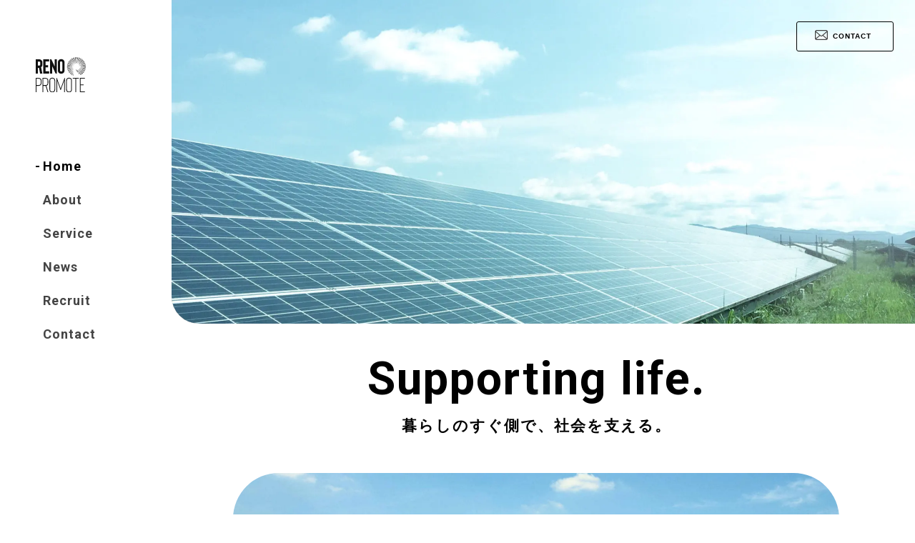

--- FILE ---
content_type: text/html; charset=UTF-8
request_url: https://renopromote.com/
body_size: 11743
content:
<!DOCTYPE html><html lang="ja"><head><meta charset="utf-8"><meta name="viewport" content="width=device-width, initial-scale=1"><meta http-equiv="X-UA-Compatible" content="IE=edge"><meta name="format-detection" content="telephone=no"><meta name="description" content="一般住宅、集合住宅、事務所・店舗などの一般電気、空調工事。太陽光発電など一般家庭や事業者様の節電やエコに関する取り組みをサポートします。" /><meta name="keywords" content="富山,一般電気工事,EV充電設備,エコキュート設置,エアコン取付け,太陽光発電,立体音響事業,足場設置,一般住宅,集合住宅,事務所,店舗">  <script data-type="lazy" data-src="[data-uri]"></script> <link rel="shortcut icon" type="image/x-icon" href="https://renopromote.com/wp-content/themes/renopromote/assets/img/common/favicon-1.png"><link rel="apple-touch-icon" href="https://renopromote.com/wp-content/themes/renopromote/assets/img/common/favicon-i.png"><style id="aoatfcss" media="all">@charset "UTF-8";*{min-height:0}html{visibility:hidden}body,html{width:100%;overflow-x:hidden}body{font-family:"游ゴシック Medium","游ゴシック体","Yu Gothic Medium",YuGothic,"Noto Sans Japanese",-apple-system,BlinkMacSystemFont,"Helvetica Neue","Hiragino Kaku Gothic ProN",Meiryo,sans-serif;font-size:16px;font-weight:400;line-height:2;color:#000;background-color:transparent;-webkit-font-smoothing:antialiased;-webkit-text-size-adjust:100%;-webkit-overflow-scrolling:touch;letter-spacing:2px}@media all and (-ms-high-contrast:none){body{font-family:"游ゴシック Medium","游ゴシック体","Yu Gothic Medium",YuGothic,"Noto Sans Japanese",-apple-system,BlinkMacSystemFont,"Helvetica Neue","Hiragino Kaku Gothic ProN",Meiryo,sans-serif}}@supports (-ms-ime-align:auto){body{font-family:"游ゴシック Medium","游ゴシック体","Yu Gothic Medium",YuGothic,"Noto Sans Japanese",-apple-system,BlinkMacSystemFont,"Helvetica Neue","Hiragino Kaku Gothic ProN",Meiryo,sans-serif}}main{display:block}h1,h2,h4{color:#000;line-height:1.6}a,p a{color:#000}img{vertical-align:bottom;width:100%;height:auto;aspect-ratio:attr(width)/attr(height)}img[src$=".svg"]{width:100%;height:auto}li{list-style:none}header{background:#fff;z-index:110}header .header-inner{font-weight:500}header .s1{position:absolute;padding:5px 0 5px 20px;display:flex;justify-content:space-between;align-items:center;margin:auto;width:100%}.menu-container{width:100%;margin-top:80px}.menu-container .menu ul li{display:inline-block;position:relative}.menu-container .menu ul li.first{padding:10px 0 10px 10px;display:block;font-size:18px;letter-spacing:1px;font-family:Roboto,sans-serif!important;font-weight:700;line-height:1.5}.menu-container .menu ul li.first a{display:inline-block;position:relative;text-decoration:none;color:#444}@media only screen and (max-width:1024px){header .s1{width:100%;z-index:30;position:relative;display:block}.menu-container{margin-top:0}}@media only screen and (max-width:767px){footer .footer-wrap .info{padding-top:30px;font-size:.9em}}.contact-btn-box{position:fixed;top:30px;right:30px;z-index:10}.contact-btn-box .contact-btn{border:1px solid #000;border-radius:3px}.contact-btn-box .contact-btn a{display:block;padding:10px 30px 10px 50px;font-size:10px;font-weight:700;letter-spacing:1px}.contact-btn-box .contact-btn a span{position:relative}.contact-btn-box .contact-btn a span::before{content:'';position:absolute;top:50%;left:-25px;transform:translateY(-50%);background-image:url(/wp-content/themes/renopromote/assets/img/common/icon-mail.svg);background-repeat:no-repeat;width:18px;height:18px}@media only screen and (max-width:1024px){.contact-btn-box{display:none}}body header.fixed{position:fixed;top:0;left:0;width:100%;z-index:500;background-color:#fff;width:220px;height:100vh}@media only screen and (max-width:1024px){body header.fixed{width:100%;height:0}}body#top main.main>.wrapper{margin-top:0}@media only screen and (min-width:1025px){body main.main{margin-top:0!important;margin-left:220px;width:calc(100% - 220px)}}@media only screen and (max-width:1024px){body main.main{margin-top:0!important}header{height:0}header.fixed{position:fixed;top:0;left:0;width:100vw;z-index:500}header .s1{padding:0}header .s1 .col1>.inner{display:flex;align-items:center;height:100%}.menu-sp>ul li a{width:100%;display:inline-block}.menu-sp>ul{background-color:#fff;padding:100px 0 0;height:100vh}.menu-sp>ul>li{padding:15px 60px;flex-basis:100%;font-weight:700;font-size:20px;font-family:Roboto,sans-serif;position:relative}.menu-sp>ul>li::before{content:'';position:absolute;top:50%;left:35px;transform:translateY(-50%);display:inline-block;width:10px;height:3px;background-color:#000}.menu-sp>ul>li a{color:#000}.menu-sp>ul>li>a .item>.inner{vertical-align:middle}header .s2{background:#e9e9e9;padding:0}}@media only screen and (max-width:1024px){body{font-size:15px}}@media only screen and (max-width:767px){body{font-size:15px}}.sp-menu-wrap{display:none}@media only screen and (max-width:1024px){.pc-menu-wrap{display:none}.sp-menu-wrap{display:block}.menu-button,.menu-button span{display:inline-block;box-sizing:border-box}.menu-button-box{width:100%;height:100%}.menu-button{top:50%;left:50%;transform:translate(-50%,-50%);position:absolute}.menu-button span{position:absolute;left:50%;width:30px;height:1px;background-color:#000;transform:translateX(-50%)}.menu-button span:nth-of-type(1){top:-10px}.menu-button span:nth-of-type(2){top:0}.menu-button span:nth-of-type(3){top:10px}.menu-button-wrapper{height:60px;width:60px;margin-top:0;z-index:1000000!important;position:absolute;top:10px;right:20px;border:2px solid #000;border-radius:5px}}@media only screen and (max-width:767px){.menu-button,.menu-button span{display:inline-block;box-sizing:border-box}}@media only screen and (max-width:1024px){.menu{top:40%;right:20px}}.pc-menu-box .pc-menu .pc-nav-wrap{padding:80px 20px 0 50px}.pc-menu-box .pc-menu .pc-nav-wrap .pc-nav-box .pc-nav.logo-box img{width:70px}body#top .menu-container .menu .i1{position:relative;display:inline-block}body#top .menu-container .menu .i1::before{content:'';position:absolute;top:50%;left:0;display:inline-block;width:5px;height:2px;background-color:#000}body#top .menu-container .menu .i1 a{color:#000}.sp-menu-wrap{display:none}@media only screen and (max-width:1200px){.pc-nav-box{margin:0 0 0 auto}}@media only screen and (max-width:1024px){.sp-menu-wrap{display:block}.sp-menu-wrap .col1{width:180px;position:absolute;top:20px;left:40px;z-index:1}.sp-menu-wrap .menu-container .menu-sp{background-color:#fff;position:fixed;width:100%;overflow-y:scroll;font-size:15px;font-weight:400}}.heading-wrap{display:flex;align-items:flex-end}.heading-wrap h2.heading{margin-right:15px}h1.heading{font-size:1.3em;font-weight:700;letter-spacing:2px}h2.heading{font-size:2.5em;font-weight:700;font-family:Roboto,sans-serif;line-height:1}h4.heading{font-size:.9em;font-weight:400}@media only screen and (max-width:1024px){.heading-wrap{flex-direction:column;align-items:flex-start}.heading-wrap h2.heading{margin-right:0;margin-bottom:10px}}@media only screen and (max-width:767px){h1.heading{font-size:1.2em}}.display-pc{display:block}.display-sp{display:none}@media only screen and (max-width:767px){.display-pc{display:none}.display-sp{display:block}}.page-wrapper-top .top01-outer .wrap .box{border-radius:0 0 0 3vw;margin-left:20px}.page-wrapper-top .top02-outer{padding:30px 0 100px}.page-wrapper-top .top02-outer .top02-inner .container .cc-box{text-align:center;padding-bottom:50px}.page-wrapper-top .top02-outer .top02-inner .container .cc-box p{font-size:4em;font-weight:700;line-height:1.5;font-family:Roboto,sans-serif}.page-wrapper-top .top02-outer .top02-inner .container .wrap{width:80%;margin:auto}.page-wrapper-top .top02-outer .top02-inner .container .wrap .image-box img{border-radius:5vw}.page-wrapper-top .top02-outer .top02-inner .container .wrap .desc-box{margin-top:-70px;background-color:#fff;position:relative;width:50%;border-radius:0 5vw 0 0;padding:50px 30px 0 0}@media only screen and (max-width:1024px){.page-wrapper-top .top01-outer .wrap .box{margin-left:50px}.page-wrapper-top .top02-outer .top02-inner .container{padding:0 20px}.page-wrapper-top .top02-outer .top02-inner .container .wrap{width:100%}}@media only screen and (max-width:767px){.page-wrapper-top .top02-outer{padding:30px 0 50px}.page-wrapper-top .top02-outer .top02-inner .container .cc-box p{font-size:2.7em}.page-wrapper-top .top02-outer .top02-inner .container .wrap .desc-box{margin-top:0;width:100%;padding:30px 0 0 0}}.animation-fadeinup{visibility:hidden}#pageTop{position:fixed;bottom:20px;right:20px;display:none;z-index:30}#pageTop a{text-align:center;text-decoration:none;width:65px;height:65px;display:block;border:2px solid #000;border-radius:50%;position:relative}#pageTop a span{position:absolute;top:50%;left:50%;transform:translate(-50%,-50%);color:#000;font-weight:700;font-family:Roboto,sans-serif;letter-spacing:1px;padding-top:15px}#pageTop a span::before{content:"";display:inline-block;width:8px;height:8px;border-top:solid 2px #000;border-right:solid 2px #000;transform:rotate(-45deg) translate(-50%,-50%);position:absolute;top:20%;left:50%;z-index:2}@media only screen and (max-width:1024px){#pageTop{right:5px;bottom:20px}}</style><link rel="stylesheet" media="print" href="https://renopromote.com/wp-content/cache/autoptimize/css/autoptimize_cd9a3ec72a45c18b0eaae600f7c98509.css" onload="this.onload=null;this.media='all';" /><link rel="stylesheet" media="print" href="https://renopromote.com/wp-content/cache/autoptimize/css/autoptimize_bc9f472e11c2c9f0a39bbd5f145c6330.css" onload="this.onload=null;this.media='screen';" /><noscript id="aonoscrcss"><link media="all" href="https://renopromote.com/wp-content/cache/autoptimize/css/autoptimize_cd9a3ec72a45c18b0eaae600f7c98509.css" rel="stylesheet" /><link media="screen" href="https://renopromote.com/wp-content/cache/autoptimize/css/autoptimize_bc9f472e11c2c9f0a39bbd5f145c6330.css" rel="stylesheet" /></noscript><title>リノプロモート | 一般電気工事、空調、エコキュート設置など | 一般住宅、集合住宅、事務所・店舗などの一般電気、空調工事。太陽光発電など一般家庭や事業者様の節電やエコに関する取り組みをサポートします。</title><meta name='robots' content='max-image-preview:large' /><link rel='dns-prefetch' href='//cdnjs.cloudflare.com' /><link rel='dns-prefetch' href='//cdn.polyfill.io' /><link rel='dns-prefetch' href='//cdn.jsdelivr.net' /><link rel='dns-prefetch' href='//yubinbango.github.io' /><link rel='dns-prefetch' href='//use.fontawesome.com' /><link rel='dns-prefetch' href='//s.w.org' /> <script type="text/javascript" data-type="lazy" data-src="[data-uri]"></script> <style type="text/css">img.wp-smiley,
img.emoji {
	display: inline !important;
	border: none !important;
	box-shadow: none !important;
	height: 1em !important;
	width: 1em !important;
	margin: 0 0.07em !important;
	vertical-align: -0.1em !important;
	background: none !important;
	padding: 0 !important;
}</style><style id='global-styles-inline-css' type='text/css'>body{--wp--preset--color--black: #000000;--wp--preset--color--cyan-bluish-gray: #abb8c3;--wp--preset--color--white: #ffffff;--wp--preset--color--pale-pink: #f78da7;--wp--preset--color--vivid-red: #cf2e2e;--wp--preset--color--luminous-vivid-orange: #ff6900;--wp--preset--color--luminous-vivid-amber: #fcb900;--wp--preset--color--light-green-cyan: #7bdcb5;--wp--preset--color--vivid-green-cyan: #00d084;--wp--preset--color--pale-cyan-blue: #8ed1fc;--wp--preset--color--vivid-cyan-blue: #0693e3;--wp--preset--color--vivid-purple: #9b51e0;--wp--preset--gradient--vivid-cyan-blue-to-vivid-purple: linear-gradient(135deg,rgba(6,147,227,1) 0%,rgb(155,81,224) 100%);--wp--preset--gradient--light-green-cyan-to-vivid-green-cyan: linear-gradient(135deg,rgb(122,220,180) 0%,rgb(0,208,130) 100%);--wp--preset--gradient--luminous-vivid-amber-to-luminous-vivid-orange: linear-gradient(135deg,rgba(252,185,0,1) 0%,rgba(255,105,0,1) 100%);--wp--preset--gradient--luminous-vivid-orange-to-vivid-red: linear-gradient(135deg,rgba(255,105,0,1) 0%,rgb(207,46,46) 100%);--wp--preset--gradient--very-light-gray-to-cyan-bluish-gray: linear-gradient(135deg,rgb(238,238,238) 0%,rgb(169,184,195) 100%);--wp--preset--gradient--cool-to-warm-spectrum: linear-gradient(135deg,rgb(74,234,220) 0%,rgb(151,120,209) 20%,rgb(207,42,186) 40%,rgb(238,44,130) 60%,rgb(251,105,98) 80%,rgb(254,248,76) 100%);--wp--preset--gradient--blush-light-purple: linear-gradient(135deg,rgb(255,206,236) 0%,rgb(152,150,240) 100%);--wp--preset--gradient--blush-bordeaux: linear-gradient(135deg,rgb(254,205,165) 0%,rgb(254,45,45) 50%,rgb(107,0,62) 100%);--wp--preset--gradient--luminous-dusk: linear-gradient(135deg,rgb(255,203,112) 0%,rgb(199,81,192) 50%,rgb(65,88,208) 100%);--wp--preset--gradient--pale-ocean: linear-gradient(135deg,rgb(255,245,203) 0%,rgb(182,227,212) 50%,rgb(51,167,181) 100%);--wp--preset--gradient--electric-grass: linear-gradient(135deg,rgb(202,248,128) 0%,rgb(113,206,126) 100%);--wp--preset--gradient--midnight: linear-gradient(135deg,rgb(2,3,129) 0%,rgb(40,116,252) 100%);--wp--preset--duotone--dark-grayscale: url('#wp-duotone-dark-grayscale');--wp--preset--duotone--grayscale: url('#wp-duotone-grayscale');--wp--preset--duotone--purple-yellow: url('#wp-duotone-purple-yellow');--wp--preset--duotone--blue-red: url('#wp-duotone-blue-red');--wp--preset--duotone--midnight: url('#wp-duotone-midnight');--wp--preset--duotone--magenta-yellow: url('#wp-duotone-magenta-yellow');--wp--preset--duotone--purple-green: url('#wp-duotone-purple-green');--wp--preset--duotone--blue-orange: url('#wp-duotone-blue-orange');--wp--preset--font-size--small: 13px;--wp--preset--font-size--medium: 20px;--wp--preset--font-size--large: 36px;--wp--preset--font-size--x-large: 42px;}.has-black-color{color: var(--wp--preset--color--black) !important;}.has-cyan-bluish-gray-color{color: var(--wp--preset--color--cyan-bluish-gray) !important;}.has-white-color{color: var(--wp--preset--color--white) !important;}.has-pale-pink-color{color: var(--wp--preset--color--pale-pink) !important;}.has-vivid-red-color{color: var(--wp--preset--color--vivid-red) !important;}.has-luminous-vivid-orange-color{color: var(--wp--preset--color--luminous-vivid-orange) !important;}.has-luminous-vivid-amber-color{color: var(--wp--preset--color--luminous-vivid-amber) !important;}.has-light-green-cyan-color{color: var(--wp--preset--color--light-green-cyan) !important;}.has-vivid-green-cyan-color{color: var(--wp--preset--color--vivid-green-cyan) !important;}.has-pale-cyan-blue-color{color: var(--wp--preset--color--pale-cyan-blue) !important;}.has-vivid-cyan-blue-color{color: var(--wp--preset--color--vivid-cyan-blue) !important;}.has-vivid-purple-color{color: var(--wp--preset--color--vivid-purple) !important;}.has-black-background-color{background-color: var(--wp--preset--color--black) !important;}.has-cyan-bluish-gray-background-color{background-color: var(--wp--preset--color--cyan-bluish-gray) !important;}.has-white-background-color{background-color: var(--wp--preset--color--white) !important;}.has-pale-pink-background-color{background-color: var(--wp--preset--color--pale-pink) !important;}.has-vivid-red-background-color{background-color: var(--wp--preset--color--vivid-red) !important;}.has-luminous-vivid-orange-background-color{background-color: var(--wp--preset--color--luminous-vivid-orange) !important;}.has-luminous-vivid-amber-background-color{background-color: var(--wp--preset--color--luminous-vivid-amber) !important;}.has-light-green-cyan-background-color{background-color: var(--wp--preset--color--light-green-cyan) !important;}.has-vivid-green-cyan-background-color{background-color: var(--wp--preset--color--vivid-green-cyan) !important;}.has-pale-cyan-blue-background-color{background-color: var(--wp--preset--color--pale-cyan-blue) !important;}.has-vivid-cyan-blue-background-color{background-color: var(--wp--preset--color--vivid-cyan-blue) !important;}.has-vivid-purple-background-color{background-color: var(--wp--preset--color--vivid-purple) !important;}.has-black-border-color{border-color: var(--wp--preset--color--black) !important;}.has-cyan-bluish-gray-border-color{border-color: var(--wp--preset--color--cyan-bluish-gray) !important;}.has-white-border-color{border-color: var(--wp--preset--color--white) !important;}.has-pale-pink-border-color{border-color: var(--wp--preset--color--pale-pink) !important;}.has-vivid-red-border-color{border-color: var(--wp--preset--color--vivid-red) !important;}.has-luminous-vivid-orange-border-color{border-color: var(--wp--preset--color--luminous-vivid-orange) !important;}.has-luminous-vivid-amber-border-color{border-color: var(--wp--preset--color--luminous-vivid-amber) !important;}.has-light-green-cyan-border-color{border-color: var(--wp--preset--color--light-green-cyan) !important;}.has-vivid-green-cyan-border-color{border-color: var(--wp--preset--color--vivid-green-cyan) !important;}.has-pale-cyan-blue-border-color{border-color: var(--wp--preset--color--pale-cyan-blue) !important;}.has-vivid-cyan-blue-border-color{border-color: var(--wp--preset--color--vivid-cyan-blue) !important;}.has-vivid-purple-border-color{border-color: var(--wp--preset--color--vivid-purple) !important;}.has-vivid-cyan-blue-to-vivid-purple-gradient-background{background: var(--wp--preset--gradient--vivid-cyan-blue-to-vivid-purple) !important;}.has-light-green-cyan-to-vivid-green-cyan-gradient-background{background: var(--wp--preset--gradient--light-green-cyan-to-vivid-green-cyan) !important;}.has-luminous-vivid-amber-to-luminous-vivid-orange-gradient-background{background: var(--wp--preset--gradient--luminous-vivid-amber-to-luminous-vivid-orange) !important;}.has-luminous-vivid-orange-to-vivid-red-gradient-background{background: var(--wp--preset--gradient--luminous-vivid-orange-to-vivid-red) !important;}.has-very-light-gray-to-cyan-bluish-gray-gradient-background{background: var(--wp--preset--gradient--very-light-gray-to-cyan-bluish-gray) !important;}.has-cool-to-warm-spectrum-gradient-background{background: var(--wp--preset--gradient--cool-to-warm-spectrum) !important;}.has-blush-light-purple-gradient-background{background: var(--wp--preset--gradient--blush-light-purple) !important;}.has-blush-bordeaux-gradient-background{background: var(--wp--preset--gradient--blush-bordeaux) !important;}.has-luminous-dusk-gradient-background{background: var(--wp--preset--gradient--luminous-dusk) !important;}.has-pale-ocean-gradient-background{background: var(--wp--preset--gradient--pale-ocean) !important;}.has-electric-grass-gradient-background{background: var(--wp--preset--gradient--electric-grass) !important;}.has-midnight-gradient-background{background: var(--wp--preset--gradient--midnight) !important;}.has-small-font-size{font-size: var(--wp--preset--font-size--small) !important;}.has-medium-font-size{font-size: var(--wp--preset--font-size--medium) !important;}.has-large-font-size{font-size: var(--wp--preset--font-size--large) !important;}.has-x-large-font-size{font-size: var(--wp--preset--font-size--x-large) !important;}</style><noscript><link rel='stylesheet'  href='https://use.fontawesome.com/releases/v5.6.3/css/all.css?ver=1676433789' type='text/css' media='all' /></noscript><link rel='stylesheet' id='fontawesome-css'  href='https://use.fontawesome.com/releases/v5.6.3/css/all.css?ver=1676433789' type='text/css' media='print' onload="this.onload=null;this.media='all';" /> <script type='text/javascript' src='https://renopromote.com/wp-includes/js/jquery/jquery.min.js?ver=3.6.0' id='jquery-core-js'></script> <link rel="https://api.w.org/" href="https://renopromote.com/wp-json/" /><link rel="alternate" type="application/json" href="https://renopromote.com/wp-json/wp/v2/pages/10" /><link rel='shortlink' href='https://renopromote.com/' /><link rel="alternate" type="application/json+oembed" href="https://renopromote.com/wp-json/oembed/1.0/embed?url=https%3A%2F%2Frenopromote.com%2F" /><link rel="alternate" type="text/xml+oembed" href="https://renopromote.com/wp-json/oembed/1.0/embed?url=https%3A%2F%2Frenopromote.com%2F&#038;format=xml" /><link rel="alternate" type="application/rss+xml" title="RSS" href="https://renopromote.com/rsslatest.xml" /><meta property="og:type" content="website"><meta property="og:description" content="一般住宅、集合住宅、事務所・店舗などの一般電気、空調工事。太陽光発電など一般家庭や事業者様の節電やエコに関する取り組みをサポートします。"><meta property="og:title" content="リノプロモート | 一般電気工事、空調、エコキュート設置など"><meta property="og:url" content="https://renopromote.com"><meta property="og:image" content="/wp-content/themes/renopromote/assets/img/top/fv1.jpg"><meta property="og:site_name" content="リノプロモート | 一般電気工事、空調、エコキュート設置など"><meta name="twitter:card" content="summary_large_image" /><meta name="twitter:description" content="一般住宅、集合住宅、事務所・店舗などの一般電気、空調工事。太陽光発電など一般家庭や事業者様の節電やエコに関する取り組みをサポートします。"><meta name="twitter:title" content="リノプロモート | 一般電気工事、空調、エコキュート設置など">  <script>setTimeout(function() {
      document.getElementsByTagName("html")[0].classList.add("loading-delay");
    }, 1000);</script> <script>document.addEventListener('touchstart', function() {});</script> <meta name="google-site-verification" content="NtLiI8kOwJANQOoRFXjIUgXoxQ6szkeKcxadB3vmgEk" /></head><body class="" id="top"> <noscript><iframe src="https://www.googletagmanager.com/ns.html?id=GTM-P2RFG4C"
height="0" width="0" style="display:none;visibility:hidden"></iframe></noscript><div id="wrapper"><header class="header fixed"><div class="header-inner"><div class="pc-menu-wrap"><div class="pc-menu-box"><div class="full-width"><div class="full-width-inner"><div class="pc-menu"><div class="pc-nav-wrap"><div class="pc-nav-box"><div class="pc-nav logo-box"> <a href="/" class=""> <img src="https://renopromote.com/wp-content/themes/renopromote/assets/img/common/logo-renopromote.svg" alt="リノプロモート"> </a></div><div class="r2"><nav><div class="menu-container"><div class="menu"><ul><li class="i1 first"> <a href="/" class="first-a"><div class="item"><div class="inner"><p>Home</p></div></div> </a></li><li class="i2 first"> <a href="/about" class="first-a"><div class="item"><div class="inner"><p>About</p></div></div> </a></li><li class="i3 first"> <a href="/service" class="first-a"><div class="item"><div class="inner"><p>Service</p></div></div> </a></li><li class="i4 first"> <a href="/news" class="first-a"><div class="item"><div class="inner"><p>News</p></div></div> </a></li><li class="i5 first"> <a href="/recruit" class="first-a"><div class="item"><div class="inner"><p>Recruit</p></div></div> </a></li><li class="i6 first"> <a href="/contact" class="first-a"><div class="item"><div class="inner"><p>Contact</p></div></div> </a></li></ul></div></div></nav></div></div></div></div></div></div></div></div><div class="sp-menu-wrap"><div class="section s1"><div class="col1"><div class="inner"><div class="logo-wrapper"> <a href="/"> <img src="https://renopromote.com/wp-content/themes/renopromote/assets/img/common/logo-suma.svg" alt="リノプロモート"> </a></div></div></div><div class="col2"><div class="menu-button-wrapper"><div class="menu-button-box"><div class="menu-button"> <span class="menu__line menu__line--top"></span> <span class="menu__line menu__line--center"></span> <span class="menu__line menu__line--bottom"></span></div></div></div></div><div class="section s2"><nav><div class="menu-container"><div class="menu-sp"><ul class=""><li class="i1"> <a href="/"><div class="item"><div class="inner"><p>Home</p></div></div> </a></li><li class="i2"> <a href="/about"><div class="item"><div class="inner"><p>About</p></div></div> </a></li><li class="i3"> <a href="/service"><div class="item"><div class="inner"><p>Service</p></div></div> </a></li><li class="i4"> <a href="/news"><div class="item"><div class="inner"><p>News</p></div></div> </a></li><li class="i5"> <a href="/recruit"><div class="item"><div class="inner"><p>Recruit</p></div></div> </a></li><li class="i6"> <a href="/contact"><div class="item"><div class="inner"><p>Contact</p></div></div> </a></li></ul></div></div></nav></div></div></div></div></header><main class="main" style="margin-top: 60px;"><div class="wrapper"><div class="wrapper-inner"><div class="content"><div class="content-inner"><div class="page-wrapper"><div class="page-wrapper-top"><section class="top01-outer"><div class="full-width"><div class="full-width-inner"><div class="top01-inner wrap"><div class="box swiper-container fv"><div class="swiper-wrapper"><div class="swiper-slide"> <img class="display-pc" src="https://renopromote.com/wp-content/themes/renopromote/assets/img/top/fv1.jpg" width="1920" height="837" alt="ファーストビュー"> <img class="display-sp" src="https://renopromote.com/wp-content/themes/renopromote/assets/img/top/fv1-s.jpg" width="1000" height="1980" alt="ファーストビュー"></div><div class="swiper-slide"> <img class="display-pc" src="https://renopromote.com/wp-content/themes/renopromote/assets/img/top/fv2.jpg" width="1920" height="837" alt="ファーストビュー"> <img class="display-sp" src="https://renopromote.com/wp-content/themes/renopromote/assets/img/top/fv2-s.jpg" width="1000" height="1980" alt="ファーストビュー"></div><div class="swiper-slide"> <img class="display-pc" src="https://renopromote.com/wp-content/themes/renopromote/assets/img/top/fv3.jpg" width="1920" height="837" alt="ファーストビュー"> <img class="display-sp" src="https://renopromote.com/wp-content/themes/renopromote/assets/img/top/fv3-s.jpg" width="1000" height="1980" alt="ファーストビュー"></div></div></div></div></div></div></section><section class="top02-outer animation-fadeinup animate__delay-0_5s"><div class="full-width"><div class="full-width-inner"><div class="top02-inner"><div class="container"><div class="cc-box"><p>Supporting life.</p><h1 class="heading">暮らしのすぐ側で、社会を支える。</h1></div><div class="wrap"><div class="image-box"> <img loading="lazy" class="display-pc" src="https://renopromote.com/wp-content/themes/renopromote/assets/img/top/top2-001.jpg" alt="リノプロモートについて" width="1800" height="700"> <img loading="lazy" class="display-sp" src="https://renopromote.com/wp-content/themes/renopromote/assets/img/top/top2-001s.jpg" alt="リノプロモートについて" width="1000" height="1343"></div><div class="desc-box"><div class="heading-wrap"><h2 class="heading">Service</h2><h4 class="heading">事業について</h4></div><div class="txt-box"><p>地元に密着した仕事から、</p><p>再生エネルギーの仕事をしていきたい。</p></div><div class="btn-box"><p class="btn1"><a href="/service">詳しく見る</a></p></div></div></div></div></div></div></div></section><section class="top04-outer animation-fadeinup animate__delay-0_5s"><div class="full-width"><div class="full-width-inner"><div class="top04-inner"><div class="container"><div class="wrap"><div class="box b1"> <img loading="lazy" src="https://renopromote.com/wp-content/themes/renopromote/assets/img/top/top9-001.jpg" alt="お知らせ" width="1000" height="1626"></div><div class="box b2"><div class="ttl-wrap"><div class="ttl-box"><h2 class="heading">News</h2><h4 class="heading">お知らせ</h4></div><div class="btn-box"><p class="btn1"><a href="/news">一覧へ</a></p></div></div><div class="list"> <a href="https://renopromote.com/info/18937"><div class="item"><div class="ttl"><p class="date">2023.02.14</p><h3 class="t">ホームページを公開いたしました</h3></div></div> </a></div></div></div></div></div></div></div></section><section class="top05-outer animation-fadeinup animate__delay-0_5s"><div class="full-width"><div class="full-width-inner"><div class="top05-inner"><div class="container"> <a href="/contact"><div class="image-box"> <img loading="lazy" class="display-pc" src="https://renopromote.com/wp-content/themes/renopromote/assets/img/top/top10-001.jpg" alt="お問い合わせ" width="1700" height="640"> <img loading="lazy" class="display-sp" src="https://renopromote.com/wp-content/themes/renopromote/assets/img/top/top10-001s.jpg" alt="お問い合わせ" width="1000" height="563"></div><div class="ttl-box"><h2 class="heading">Contact</h2><h4 class="heading">お問い合わせ</h4></div> </a></div></div></div></div></section></div></div></div></div></div></div></main><footer><div class="footer-wrap"><div class="footer-box"><div class="wrap"><div class="box b1"><div class="logo"> <a href="/"> <img src="https://renopromote.com/wp-content/themes/renopromote/assets/img/common/logo-renopromote.svg" alt="リノプロモート"> </a></div></div><div class="box b2"><div class="footer-menu"><div class="menu-box"><ul><li class="item i1"><a href="/">Home</a></li><li class="item i2"><a href="/about">About</a></li><li class="item i3"><a href="/service">Service</a></li><li class="item i4"><a href="/news">News</a></li><li class="item i5"><a href="/recruit">Recruit</a></li><li class="item i6"><a href="/contact">Contact</a></li></ul></div></div><div class="info display-pc"><p class="add">〒939-1327　富山県砺波市五郎丸897番地1</p><p class="tel"> TEL：<a href="tel:0763-23-4575">0763-23-4575</a></p></div></div></div><div class="info display-sp"><p class="add">〒939-1327　富山県砺波市五郎丸897番地1</p><p class="tel"> TEL：<a href="tel:0763-23-4575">0763-23-4575</a></p></div><div class="copyright-box"><p class="copyright">©2023　株式会社リノプロモート</p></div></div></div></footer><p id="pageTop"><a href="#"><span>TOP</span></a></p><div class="contact-btn-box"><p class="contact-btn"> <a href="/contact"><span>CONTACT</span></a></p></div> <script>jQuery(function($) {

            OLL.addObserver(function(data, payload) {
              objectFitImages('.top06-outer .top06-inner .wrap .box .list .item .ofi-wrapper img', {
                watchMQ: true,
                skipTest: true,
                callbackBefore: function() {
                  var w = $('.top06-outer .top06-inner .wrap .box .list .item .ofi-wrapper').width();
                  $('.top06-outer .top06-inner .wrap .box .list .item .ofi-wrapper img').css('height', w / (3 / 2));
                }
              });
            });
            OLL.addObserver(function(data, payload) {
              objectFitImages('.single-wrap .s-box .stock-slider-container .ofi-wrapper a img', {
                watchMQ: true,
                skipTest: true,
                callbackBefore: function() {
                  var w = $('.single-wrap .s-box .stock-slider-container .ofi-wrapper').width();
                  $('.single-wrap .s-box .stock-slider-container .ofi-wrapper a img').css('height', w / (3 / 2));
                }
              });
            });

            OLL.addObserver(function(data, payload) {
              objectFitImages('.single-wrap .s-box .stock-thumb-container .stock-thumb-wrapper .ofi-wrapper img', {
                watchMQ: true,
                skipTest: true,
                callbackBefore: function() {
                  var w = $('.single-wrap .s-box .stock-thumb-container .stock-thumb-wrapper .ofi-wrapper').width();
                  $('.single-wrap .s-box .stock-thumb-container .stock-thumb-wrapper .ofi-wrapper img').css('height', w / (3 / 2));
                }
              });
            });

            // function _init_ofi() {
            //   //slider
            //   OLL.addObserver(function(data, payload) {
            //     objectFitImages('.single-wrap .s-box .stock-slider-container .ofi-wrapper img', {
            //       watchMQ: true,
            //       skipTest: true,
            //       callbackBefore: function() {
            //         var w = $('.single-wrap .s-box .stock-slider-container .ofi-wrapper').width();
            //         $('.single-wrap .s-box .stock-slider-container .ofi-wrapper img').css('height', w / 3 * 2);
            //       }
            //     });
            //   }, 'lazyloaded', {
            //     parent: $('.single-wrap .s-box .stock-slider-container'),
            //   });
            //   // thumbnail
            //   OLL.addObserver(function(data, payload) {
            //     objectFitImages('.single-wrap .s-box .stock-thumb-container .ofi-wrapper img', {
            //       watchMQ: true,
            //       skipTest: true,
            //       callbackBefore: function() {
            //         var w = $('.single-wrap .s-box .stock-thumb-container .ofi-wrapper').width();
            //         $('.single-wrap .s-box .stock-thumb-container .ofi-wrapper img').css('height', w / 3 * 2);
            //       }
            //     });
            //   }, 'lazyloaded', {
            //     parent: $('.single-wrap .s-box .stock-thumb-container'),
            //   });


            //   if (mql.matches) {

            //   } else {

            //   }

            // }

          });
          jQuery(function($) {
            $(".year").on('click', function() {
              $(".year").not(this).removeClass("open");
              $(".year").not(this).next().slideUp(300);
              $(this).toggleClass("open");
              $(this).next().slideToggle(300);
            });
          });</script> 
  <script src="//cdnjs.cloudflare.com/ajax/libs/Swiper/5.4.5/js/swiper.min.js"></script> <script>window.addEventListener('DOMContentLoaded', function() {
            var mySwiper = new Swiper('.swiper-container.fv', {
              effect: "fade", //フェードのエフェクトの場合"fade"
              loop: true,
              speed: 3000, //２秒かけながら次の画像へ移動

              autoplay: {
                delay: 3000, //４秒後に次の画像へ
                disableOnInteraction: false //ユーザー操作後に自動再生を再開する

              },
              pagination: {
                el: '.swiper-pagination',
                type: 'bullets',
                clickable: true,
              },
              paginationClickable: true,
              loopAdditionalSlides: 1,
              nextButton: '.swiper-button-next',
              prevButton: '.swiper-button-prev',
              slidesPerView: 1,
              centeredSlides: true,
              slideToClickedSlide: true,
              spaceBetween: 0,
              // autoplay: 3000,
              disableOnInteraction: false,
              breakpoints: {
                767: {
                  slidesPerView: 1,
                  spaceBetween: 0
                }
              }
            });
          }, false);

          // ページトップ下（4枚）
          //サムネイル
          var sliderThumbnail = new Swiper('.stock-thumb-container', {
            effect: "", //フェードのエフェクトの場合"fade"
            slidesPerView: 10,
            freeMode: true,
            watchSlidesVisibility: true,
            watchSlidesProgress: true,
            slideToClickedSlide: true,

          });

          //スライダー
          var slider = new Swiper('.stock-slider-container', {
            effect: "fade", //フェードのエフェクトの場合"fade"
            speed: 500, //２秒かけながら次の画像へ移動
            loop: true,
            clickable: true, //クリックを有効にする
            // loopAdditionalSlides: 1,
            slidesPerView: 1,
            centeredSlides: true,
            slideToClickedSlide: true,
            autoplay: false,
            navigation: {
              nextEl: '.swiper-button-next',
              prevEl: '.swiper-button-prev',
            },
            thumbs: {
              swiper: sliderThumbnail
            }
          });</script> </div> <script type='text/javascript' id='contact-form-7-js-extra'>var wpcf7 = {"api":{"root":"https:\/\/renopromote.com\/wp-json\/","namespace":"contact-form-7\/v1"}};</script> <script type='text/javascript' defer='defer' id='handlebars-js' data-type="lazy" data-src="https://cdnjs.cloudflare.com/ajax/libs/handlebars.js/4.5.3/handlebars.min.js"></script> <script type='text/javascript' defer='defer' id='scrollgress-js' data-type="lazy" data-src="https://cdnjs.cloudflare.com/ajax/libs/scrollgress/2.0.0/scrollgress.min.js"></script> <script type='text/javascript' defer='defer' id='polyfill-io-js' data-type="lazy" data-src="https://cdn.polyfill.io/v2/polyfill.min.js?features=es6&#038;ver=6.0"></script> <script type='text/javascript' defer='defer' id='promise-js' data-type="lazy" data-src="https://cdn.jsdelivr.net/npm/es6-promise@4/dist/es6-promise.auto.js?ver=6.0"></script> <script type='text/javascript' defer='defer' id='yubinbango-js' data-type="lazy" data-src="https://yubinbango.github.io/yubinbango/yubinbango.js?ver=6.0"></script> <script type='text/javascript' id='jquery-ui-datepicker-js-after'>jQuery(function(jQuery){jQuery.datepicker.setDefaults({"closeText":"\u9589\u3058\u308b","currentText":"\u4eca\u65e5","monthNames":["1\u6708","2\u6708","3\u6708","4\u6708","5\u6708","6\u6708","7\u6708","8\u6708","9\u6708","10\u6708","11\u6708","12\u6708"],"monthNamesShort":["1\u6708","2\u6708","3\u6708","4\u6708","5\u6708","6\u6708","7\u6708","8\u6708","9\u6708","10\u6708","11\u6708","12\u6708"],"nextText":"\u6b21","prevText":"\u524d","dayNames":["\u65e5\u66dc\u65e5","\u6708\u66dc\u65e5","\u706b\u66dc\u65e5","\u6c34\u66dc\u65e5","\u6728\u66dc\u65e5","\u91d1\u66dc\u65e5","\u571f\u66dc\u65e5"],"dayNamesShort":["\u65e5","\u6708","\u706b","\u6c34","\u6728","\u91d1","\u571f"],"dayNamesMin":["\u65e5","\u6708","\u706b","\u6c34","\u6728","\u91d1","\u571f"],"dateFormat":"yy.mm.dd","firstDay":1,"isRTL":false});});</script> <script type="text/javascript" id="flying-scripts">const loadScriptsTimer=setTimeout(loadScripts,5*1000);const userInteractionEvents=["mouseover","keydown","touchstart","touchmove","wheel"];userInteractionEvents.forEach(function(event){window.addEventListener(event,triggerScriptLoader,{passive:!0})});function triggerScriptLoader(){loadScripts();clearTimeout(loadScriptsTimer);userInteractionEvents.forEach(function(event){window.removeEventListener(event,triggerScriptLoader,{passive:!0})})}
function loadScripts(){document.querySelectorAll("script[data-type='lazy']").forEach(function(elem){elem.setAttribute("src",elem.getAttribute("data-src"))})}</script> <script  defer='defer' src="https://renopromote.com/wp-content/cache/autoptimize/js/autoptimize_893b37ee7f3bca95b30b19154f52ab7c.js"></script></body></html> <script>jQuery(function($) {
    if (window.matchMedia("(max-width: 767px)").matches) {
      // $('.top07-outer .top07-inner .cs-slider-box .cs-slide .wrap').matchHeight();
      /* ウィンドウサイズが 768px以下の場合のコードをここに */
    } else {
      /* ウィンドウサイズが 768px以上の場合のコードをここに */
    }
    // $('.top03-outer .top03-inner .wrap .box.height').matchHeight();

    //   function _init_set_height() {
    //   OLL.addObserver(function(data, payload) {
    //       $('.top07-outer .top07-inner .cs-slider-box .cs-slider .wrap .box').matchHeight();
    //       $('.top07-outer .top07-inner .cs-slider-box .cs-slider .wrap .box').matchHeight();
    //   }, 'lazyloaded', {
    //      parent: $('.top07-outer .top07-inner .cs-slider-box .cs-slider .wrap'),
    //   });

    //   if (mql.matches) {

    //   } else {

    //   }
    // }
    // ↓反応悪かったのでフッターに書いた↓
    OLL.addObserver(function(data, payload) {
      objectFitImages('.top06-outer .top06-inner .wrap .box .ofi-wrapper img', {
        watchMQ: true,
        skipTest: true,
        callbackBefore: function() {
          var w = $('.top06-outer .top06-inner .wrap .box .ofi-wrapper').width();
          $('.top06-outer .top06-inner .wrap .box .ofi-wrapper img').css('height', w / (3 / 2));
        }
      });
    });
  });</script>

--- FILE ---
content_type: text/css
request_url: https://renopromote.com/wp-content/cache/autoptimize/css/autoptimize_cd9a3ec72a45c18b0eaae600f7c98509.css
body_size: 35064
content:
.wpcf7 .screen-reader-response{position:absolute;overflow:hidden;clip:rect(1px,1px,1px,1px);clip-path:inset(50%);height:1px;width:1px;margin:-1px;padding:0;border:0;word-wrap:normal !important}.wpcf7 form .wpcf7-response-output{margin:2em .5em 1em;padding:.2em 1em;border:2px solid #00a0d2}.wpcf7 form.init .wpcf7-response-output,.wpcf7 form.resetting .wpcf7-response-output,.wpcf7 form.submitting .wpcf7-response-output{display:none}.wpcf7 form.sent .wpcf7-response-output{border-color:#46b450}.wpcf7 form.failed .wpcf7-response-output,.wpcf7 form.aborted .wpcf7-response-output{border-color:#dc3232}.wpcf7 form.spam .wpcf7-response-output{border-color:#f56e28}.wpcf7 form.invalid .wpcf7-response-output,.wpcf7 form.unaccepted .wpcf7-response-output,.wpcf7 form.payment-required .wpcf7-response-output{border-color:#ffb900}.wpcf7-form-control-wrap{position:relative}.wpcf7-not-valid-tip{color:#dc3232;font-size:1em;font-weight:400;display:block}.use-floating-validation-tip .wpcf7-not-valid-tip{position:relative;top:-2ex;left:1em;z-index:100;border:1px solid #dc3232;background:#fff;padding:.2em .8em;width:24em}.wpcf7-list-item{display:inline-block;margin:0 0 0 1em}.wpcf7-list-item-label:before,.wpcf7-list-item-label:after{content:" "}.wpcf7-spinner{visibility:hidden;display:inline-block;background-color:#23282d;opacity:.75;width:24px;height:24px;border:none;border-radius:100%;padding:0;margin:0 24px;position:relative}form.submitting .wpcf7-spinner{visibility:visible}.wpcf7-spinner:before{content:'';position:absolute;background-color:#fbfbfc;top:4px;left:4px;width:6px;height:6px;border:none;border-radius:100%;transform-origin:8px 8px;animation-name:spin;animation-duration:1s;animation-timing-function:linear;animation-iteration-count:infinite}@media (prefers-reduced-motion:reduce){.wpcf7-spinner:before{animation-name:blink;animation-duration:2s}}@keyframes spin{from{transform:rotate(0deg)}to{transform:rotate(360deg)}}@keyframes blink{from{opacity:0}50%{opacity:1}to{opacity:0}}.wpcf7 input[type=file]{cursor:pointer}.wpcf7 input[type=file]:disabled{cursor:default}.wpcf7 .wpcf7-submit:disabled{cursor:not-allowed}.wpcf7 input[type=url],.wpcf7 input[type=email],.wpcf7 input[type=tel]{direction:ltr}.wpcf7-reflection>output{display:list-item;list-style:none}
html,body,div,span,object,iframe,h1,h2,h3,h4,h5,h6,p,blockquote,pre,abbr,address,cite,code,del,dfn,em,img,ins,kbd,q,samp,small,strong,sub,sup,var,b,i,dl,dt,dd,ol,ul,li,fieldset,form,label,legend,table,caption,tbody,tfoot,thead,tr,th,td,article,aside,canvas,details,figcaption,figure,footer,header,hgroup,menu,nav,section,summary,time,mark,audio,video{margin:0;padding:0;border:0;outline:0;font-size:100%;vertical-align:baseline;background:0 0}body{margin:0;line-height:1}article,aside,details,figcaption,figure,footer,header,hgroup,menu,nav,section{display:block}nav ul{list-style:none}blockquote,q{quotes:none}blockquote:before,blockquote:after,q:before,q:after{content:'';content:none}a{margin:0;padding:0;font-size:100%;vertical-align:baseline;background:0 0;text-decoration:none}ins{background-color:#ff9;color:#000;text-decoration:none}mark{background-color:#ff9;color:#000;font-style:italic;font-weight:700}del{text-decoration:line-through}abbr[title],dfn[title]{border-bottom:1px dotted;cursor:help}table{border-collapse:collapse;border-spacing:0}hr{display:block;height:1px;border:0;border-top:1px solid #ccc;margin:1em 0;padding:0}input,select{vertical-align:middle}*,*:before,*:after{box-sizing:border-box}
.vc_clearfix:after,.vc_column-inner:after,.vc_el-clearfix,.vc_row:after{clear:both}.vc_row:after,.vc_row:before{content:" ";display:table}@media (max-width:767px){.vc_hidden-xs{display:none !important}.vc_el-clearfix-xs{clear:both}}@media (min-width:768px) and (max-width:991px){.vc_hidden-sm{display:none !important}.vc_el-clearfix-sm{clear:both}}@media (min-width:992px) and (max-width:1199px){.vc_hidden-md{display:none !important}.vc_el-clearfix-md{clear:both}}.vc_col-xs-12,.vc_column_container{width:100%}.vc_row{margin-left:-15px;margin-right:-15px}.vc_col-lg-1,.vc_col-lg-10,.vc_col-lg-11,.vc_col-lg-12,.vc_col-lg-2,.vc_col-lg-3,.vc_col-lg-4,.vc_col-lg-5,.vc_col-lg-6,.vc_col-lg-7,.vc_col-lg-8,.vc_col-lg-9,.vc_col-md-1,.vc_col-md-10,.vc_col-md-11,.vc_col-md-12,.vc_col-md-2,.vc_col-md-3,.vc_col-md-4,.vc_col-md-5,.vc_col-md-6,.vc_col-md-7,.vc_col-md-8,.vc_col-md-9,.vc_col-sm-1,.vc_col-sm-10,.vc_col-sm-11,.vc_col-sm-12,.vc_col-sm-2,.vc_col-sm-3,.vc_col-sm-4,.vc_col-sm-5,.vc_col-sm-6,.vc_col-sm-7,.vc_col-sm-8,.vc_col-sm-9,.vc_col-xs-1,.vc_col-xs-10,.vc_col-xs-11,.vc_col-xs-12,.vc_col-xs-2,.vc_col-xs-3,.vc_col-xs-4,.vc_col-xs-5,.vc_col-xs-6,.vc_col-xs-7,.vc_col-xs-8,.vc_col-xs-9{position:relative;min-height:1px;padding-left:15px;padding-right:15px;-webkit-box-sizing:border-box;-moz-box-sizing:border-box;box-sizing:border-box}.vc_col-xs-1,.vc_col-xs-10,.vc_col-xs-11,.vc_col-xs-12,.vc_col-xs-2,.vc_col-xs-3,.vc_col-xs-4,.vc_col-xs-5,.vc_col-xs-6,.vc_col-xs-7,.vc_col-xs-8,.vc_col-xs-9{float:left}.vc_col-xs-11{width:91.66666667%}.vc_col-xs-10{width:83.33333333%}.vc_col-xs-9{width:75%}.vc_col-xs-8{width:66.66666667%}.vc_col-xs-7{width:58.33333333%}.vc_col-xs-6{width:50%}.vc_col-xs-5{width:41.66666667%}.vc_col-xs-4{width:33.33333333%}.vc_col-xs-3{width:25%}.vc_col-xs-2{width:16.66666667%}.vc_col-xs-1{width:8.33333333%}.vc_col-xs-pull-12{right:100%}.vc_col-xs-pull-11{right:91.66666667%}.vc_col-xs-pull-10{right:83.33333333%}.vc_col-xs-pull-9{right:75%}.vc_col-xs-pull-8{right:66.66666667%}.vc_col-xs-pull-7{right:58.33333333%}.vc_col-xs-pull-6{right:50%}.vc_col-xs-pull-5{right:41.66666667%}.vc_col-xs-pull-4{right:33.33333333%}.vc_col-xs-pull-3{right:25%}.vc_col-xs-pull-2{right:16.66666667%}.vc_col-xs-pull-1{right:8.33333333%}.vc_col-xs-pull-0{right:auto}.vc_col-xs-push-12{left:100%}.vc_col-xs-push-11{left:91.66666667%}.vc_col-xs-push-10{left:83.33333333%}.vc_col-xs-push-9{left:75%}.vc_col-xs-push-8{left:66.66666667%}.vc_col-xs-push-7{left:58.33333333%}.vc_col-xs-push-6{left:50%}.vc_col-xs-push-5{left:41.66666667%}.vc_col-xs-push-4{left:33.33333333%}.vc_col-xs-push-3{left:25%}.vc_col-xs-push-2{left:16.66666667%}.vc_col-xs-push-1{left:8.33333333%}.vc_col-xs-push-0{left:auto}.vc_col-xs-offset-12{margin-left:100%}.vc_col-xs-offset-11{margin-left:91.66666667%}.vc_col-xs-offset-10{margin-left:83.33333333%}.vc_col-xs-offset-9{margin-left:75%}.vc_col-xs-offset-8{margin-left:66.66666667%}.vc_col-xs-offset-7{margin-left:58.33333333%}.vc_col-xs-offset-6{margin-left:50%}.vc_col-xs-offset-5{margin-left:41.66666667%}.vc_col-xs-offset-4{margin-left:33.33333333%}.vc_col-xs-offset-3{margin-left:25%}.vc_col-xs-offset-2{margin-left:16.66666667%}.vc_col-xs-offset-1{margin-left:8.33333333%}.vc_col-xs-offset-0{margin-left:0}@media (min-width:768px){.vc_col-sm-1,.vc_col-sm-10,.vc_col-sm-11,.vc_col-sm-12,.vc_col-sm-2,.vc_col-sm-3,.vc_col-sm-4,.vc_col-sm-5,.vc_col-sm-6,.vc_col-sm-7,.vc_col-sm-8,.vc_col-sm-9{float:left}.vc_col-sm-12{width:100%}.vc_col-sm-11{width:91.66666667%}.vc_col-sm-10{width:83.33333333%}.vc_col-sm-9{width:75%}.vc_col-sm-8{width:66.66666667%}.vc_col-sm-7{width:58.33333333%}.vc_col-sm-6{width:50%}.vc_col-sm-5{width:41.66666667%}.vc_col-sm-4{width:33.33333333%}.vc_col-sm-3{width:25%}.vc_col-sm-2{width:16.66666667%}.vc_col-sm-1{width:8.33333333%}.vc_col-sm-pull-12{right:100%}.vc_col-sm-pull-11{right:91.66666667%}.vc_col-sm-pull-10{right:83.33333333%}.vc_col-sm-pull-9{right:75%}.vc_col-sm-pull-8{right:66.66666667%}.vc_col-sm-pull-7{right:58.33333333%}.vc_col-sm-pull-6{right:50%}.vc_col-sm-pull-5{right:41.66666667%}.vc_col-sm-pull-4{right:33.33333333%}.vc_col-sm-pull-3{right:25%}.vc_col-sm-pull-2{right:16.66666667%}.vc_col-sm-pull-1{right:8.33333333%}.vc_col-sm-pull-0{right:auto}.vc_col-sm-push-12{left:100%}.vc_col-sm-push-11{left:91.66666667%}.vc_col-sm-push-10{left:83.33333333%}.vc_col-sm-push-9{left:75%}.vc_col-sm-push-8{left:66.66666667%}.vc_col-sm-push-7{left:58.33333333%}.vc_col-sm-push-6{left:50%}.vc_col-sm-push-5{left:41.66666667%}.vc_col-sm-push-4{left:33.33333333%}.vc_col-sm-push-3{left:25%}.vc_col-sm-push-2{left:16.66666667%}.vc_col-sm-push-1{left:8.33333333%}.vc_col-sm-push-0{left:auto}.vc_col-sm-offset-12{margin-left:100%}.vc_col-sm-offset-11{margin-left:91.66666667%}.vc_col-sm-offset-10{margin-left:83.33333333%}.vc_col-sm-offset-9{margin-left:75%}.vc_col-sm-offset-8{margin-left:66.66666667%}.vc_col-sm-offset-7{margin-left:58.33333333%}.vc_col-sm-offset-6{margin-left:50%}.vc_col-sm-offset-5{margin-left:41.66666667%}.vc_col-sm-offset-4{margin-left:33.33333333%}.vc_col-sm-offset-3{margin-left:25%}.vc_col-sm-offset-2{margin-left:16.66666667%}.vc_col-sm-offset-1{margin-left:8.33333333%}.vc_col-sm-offset-0{margin-left:0}}@media (min-width:992px){.vc_col-md-1,.vc_col-md-10,.vc_col-md-11,.vc_col-md-12,.vc_col-md-2,.vc_col-md-3,.vc_col-md-4,.vc_col-md-5,.vc_col-md-6,.vc_col-md-7,.vc_col-md-8,.vc_col-md-9{float:left}.vc_col-md-12{width:100%}.vc_col-md-11{width:91.66666667%}.vc_col-md-10{width:83.33333333%}.vc_col-md-9{width:75%}.vc_col-md-8{width:66.66666667%}.vc_col-md-7{width:58.33333333%}.vc_col-md-6{width:50%}.vc_col-md-5{width:41.66666667%}.vc_col-md-4{width:33.33333333%}.vc_col-md-3{width:25%}.vc_col-md-2{width:16.66666667%}.vc_col-md-1{width:8.33333333%}.vc_col-md-pull-12{right:100%}.vc_col-md-pull-11{right:91.66666667%}.vc_col-md-pull-10{right:83.33333333%}.vc_col-md-pull-9{right:75%}.vc_col-md-pull-8{right:66.66666667%}.vc_col-md-pull-7{right:58.33333333%}.vc_col-md-pull-6{right:50%}.vc_col-md-pull-5{right:41.66666667%}.vc_col-md-pull-4{right:33.33333333%}.vc_col-md-pull-3{right:25%}.vc_col-md-pull-2{right:16.66666667%}.vc_col-md-pull-1{right:8.33333333%}.vc_col-md-pull-0{right:auto}.vc_col-md-push-12{left:100%}.vc_col-md-push-11{left:91.66666667%}.vc_col-md-push-10{left:83.33333333%}.vc_col-md-push-9{left:75%}.vc_col-md-push-8{left:66.66666667%}.vc_col-md-push-7{left:58.33333333%}.vc_col-md-push-6{left:50%}.vc_col-md-push-5{left:41.66666667%}.vc_col-md-push-4{left:33.33333333%}.vc_col-md-push-3{left:25%}.vc_col-md-push-2{left:16.66666667%}.vc_col-md-push-1{left:8.33333333%}.vc_col-md-push-0{left:auto}.vc_col-md-offset-12{margin-left:100%}.vc_col-md-offset-11{margin-left:91.66666667%}.vc_col-md-offset-10{margin-left:83.33333333%}.vc_col-md-offset-9{margin-left:75%}.vc_col-md-offset-8{margin-left:66.66666667%}.vc_col-md-offset-7{margin-left:58.33333333%}.vc_col-md-offset-6{margin-left:50%}.vc_col-md-offset-5{margin-left:41.66666667%}.vc_col-md-offset-4{margin-left:33.33333333%}.vc_col-md-offset-3{margin-left:25%}.vc_col-md-offset-2{margin-left:16.66666667%}.vc_col-md-offset-1{margin-left:8.33333333%}.vc_col-md-offset-0{margin-left:0}}@media (min-width:1200px){.vc_hidden-lg{display:none !important}.vc_col-lg-1,.vc_col-lg-10,.vc_col-lg-11,.vc_col-lg-12,.vc_col-lg-2,.vc_col-lg-3,.vc_col-lg-4,.vc_col-lg-5,.vc_col-lg-6,.vc_col-lg-7,.vc_col-lg-8,.vc_col-lg-9{float:left}.vc_col-lg-12{width:100%}.vc_col-lg-11{width:91.66666667%}.vc_col-lg-10{width:83.33333333%}.vc_col-lg-9{width:75%}.vc_col-lg-8{width:66.66666667%}.vc_col-lg-7{width:58.33333333%}.vc_col-lg-6{width:50%}.vc_col-lg-5{width:41.66666667%}.vc_col-lg-4{width:33.33333333%}.vc_col-lg-3{width:25%}.vc_col-lg-2{width:16.66666667%}.vc_col-lg-1{width:8.33333333%}.vc_col-lg-pull-12{right:100%}.vc_col-lg-pull-11{right:91.66666667%}.vc_col-lg-pull-10{right:83.33333333%}.vc_col-lg-pull-9{right:75%}.vc_col-lg-pull-8{right:66.66666667%}.vc_col-lg-pull-7{right:58.33333333%}.vc_col-lg-pull-6{right:50%}.vc_col-lg-pull-5{right:41.66666667%}.vc_col-lg-pull-4{right:33.33333333%}.vc_col-lg-pull-3{right:25%}.vc_col-lg-pull-2{right:16.66666667%}.vc_col-lg-pull-1{right:8.33333333%}.vc_col-lg-pull-0{right:auto}.vc_col-lg-push-12{left:100%}.vc_col-lg-push-11{left:91.66666667%}.vc_col-lg-push-10{left:83.33333333%}.vc_col-lg-push-9{left:75%}.vc_col-lg-push-8{left:66.66666667%}.vc_col-lg-push-7{left:58.33333333%}.vc_col-lg-push-6{left:50%}.vc_col-lg-push-5{left:41.66666667%}.vc_col-lg-push-4{left:33.33333333%}.vc_col-lg-push-3{left:25%}.vc_col-lg-push-2{left:16.66666667%}.vc_col-lg-push-1{left:8.33333333%}.vc_col-lg-push-0{left:auto}.vc_col-lg-offset-12{margin-left:100%}.vc_col-lg-offset-11{margin-left:91.66666667%}.vc_col-lg-offset-10{margin-left:83.33333333%}.vc_col-lg-offset-9{margin-left:75%}.vc_col-lg-offset-8{margin-left:66.66666667%}.vc_col-lg-offset-7{margin-left:58.33333333%}.vc_col-lg-offset-6{margin-left:50%}.vc_col-lg-offset-5{margin-left:41.66666667%}.vc_col-lg-offset-4{margin-left:33.33333333%}.vc_col-lg-offset-3{margin-left:25%}.vc_col-lg-offset-2{margin-left:16.66666667%}.vc_col-lg-offset-1{margin-left:8.33333333%}.vc_col-lg-offset-0{margin-left:0}.vc_el-clearfix-lg{clear:both}}.vc_el_width_100,.vc_el_width_50,.vc_el_width_60,.vc_el_width_70,.vc_el_width_80,.vc_el_width_90{margin-left:auto !important;margin-right:auto !important}.vc_pull-right{float:right !important}.vc_pull-left{float:left !important}.vc_clearfix:after,.vc_clearfix:before{content:" ";display:table}.vc_visible{display:block}.vc_txt_align_right{text-align:right}.vc_txt_align_center{text-align:center}.vc_txt_align_justify{text-align:justify;text-justify:inter-word}.vc_el_width_50{width:50%}.vc_el_width_60{width:60%}.vc_el_width_70{width:70%}.vc_el_width_80{width:80%}.vc_el_width_90{width:90%}.vc_el_width_100{width:100%}.vc_row.vc_row-no-padding .vc_column-inner{padding-left:0;padding-right:0}.vc_row-no-padding .vc_inner{margin-left:0;margin-right:0}.vc_row.vc_row-o-full-height{min-height:100vh}.vc_row.vc_row-flex{box-sizing:border-box;display:flex;-webkit-flex-wrap:wrap;-ms-flex-wrap:wrap;flex-wrap:wrap}.vc_row.vc_row-flex>.vc_column_container{display:flex}.vc_ie-flexbox-fixer,.vc_row.vc_row-flex>.vc_column_container>.vc_column-inner{display:-webkit-box;display:-webkit-flex;display:-ms-flexbox;-webkit-box-orient:vertical;-webkit-box-direction:normal}.vc_row.vc_row-flex>.vc_column_container>.vc_column-inner{-webkit-box-flex:1;-webkit-flex-grow:1;-ms-flex-positive:1;flex-grow:1;display:flex;-webkit-flex-direction:column;-ms-flex-direction:column;flex-direction:column;z-index:1}@media (-ms-high-contrast:active),(-ms-high-contrast:none){.vc_row.vc_row-flex>.vc_column_container>.vc_column-inner>*{min-height:1em}}.vc_row.vc_row-flex:after,.vc_row.vc_row-flex:before{display:none}.vc_row.vc_row-o-columns-stretch{-webkit-align-content:stretch;-ms-flex-line-pack:stretch;align-content:stretch}.vc_row.vc_row-o-columns-top{-webkit-align-content:flex-start;-ms-flex-line-pack:start;align-content:flex-start}.vc_row.vc_row-o-columns-bottom{-webkit-align-content:flex-end;-ms-flex-line-pack:end;align-content:flex-end}.vc_row.vc_row-o-columns-middle{-webkit-align-content:center;-ms-flex-line-pack:center;align-content:center}.vc_row.vc_row-o-columns-bottom:after,.vc_row.vc_row-o-columns-middle:after,.vc_row.vc_row-o-columns-top:after{content:'';width:100%;height:0;overflow:hidden;visibility:hidden;display:block}.vc_row.vc_row-o-content-top>.vc_column_container>.vc_column-inner{-webkit-box-pack:start;-webkit-justify-content:flex-start;-ms-flex-pack:start;justify-content:flex-start}.vc_row.vc_row-o-content-top:not(.vc_row-o-equal-height)>.vc_column_container{-webkit-box-align:start;-webkit-align-items:flex-start;-ms-flex-align:start;align-items:flex-start}.vc_row.vc_row-o-content-bottom>.vc_column_container>.vc_column-inner{-webkit-box-pack:end;-webkit-justify-content:flex-end;-ms-flex-pack:end;justify-content:flex-end}.vc_row.vc_row-o-content-bottom:not(.vc_row-o-equal-height)>.vc_column_container{-webkit-box-align:end;-webkit-align-items:flex-end;-ms-flex-align:end;align-items:flex-end}.vc_row.vc_row-o-content-middle>.vc_column_container>.vc_column-inner{-webkit-box-pack:center;-webkit-justify-content:center;-ms-flex-pack:center;justify-content:center}.vc_row.vc_row-o-content-middle:not(.vc_row-o-equal-height)>.vc_column_container{-webkit-box-align:center;-webkit-align-items:center;-ms-flex-align:center;align-items:center}.vc_column-inner:after,.vc_column-inner:before{content:" ";display:table}.vc_ie-flexbox-fixer{display:flex;-webkit-flex-direction:column;-ms-flex-direction:column;flex-direction:column}.vc_ie-flexbox-fixer>.vc_row{-webkit-box-flex:1;-webkit-flex:1 1 auto;-ms-flex:1 1 auto;flex:1 1 auto}.vc_row.vc_column-gap-1{margin-left:-15.5px;margin-right:-15.5px}.vc_row.vc_column-gap-1>.vc_column_container{padding:.5px}.vc_row.vc_column-gap-2{margin-left:-16px;margin-right:-16px}.vc_row.vc_column-gap-2>.vc_column_container{padding:1px}.vc_row.vc_column-gap-3{margin-left:-16.5px;margin-right:-16.5px}.vc_row.vc_column-gap-3>.vc_column_container{padding:1.5px}.vc_row.vc_column-gap-4{margin-left:-17px;margin-right:-17px}.vc_row.vc_column-gap-4>.vc_column_container{padding:2px}.vc_row.vc_column-gap-5{margin-left:-17.5px;margin-right:-17.5px}.vc_row.vc_column-gap-5>.vc_column_container{padding:2.5px}.vc_row.vc_column-gap-10{margin-left:-20px;margin-right:-20px}.vc_row.vc_column-gap-10>.vc_column_container{padding:5px}.vc_row.vc_column-gap-15{margin-left:-22.5px;margin-right:-22.5px}.vc_row.vc_column-gap-15>.vc_column_container{padding:7.5px}.vc_row.vc_column-gap-20{margin-left:-25px;margin-right:-25px}.vc_row.vc_column-gap-20>.vc_column_container{padding:10px}.vc_row.vc_column-gap-25{margin-left:-27.5px;margin-right:-27.5px}.vc_row.vc_column-gap-25>.vc_column_container{padding:12.5px}.vc_row.vc_column-gap-30{margin-left:-30px;margin-right:-30px}.vc_row.vc_column-gap-30>.vc_column_container{padding:15px}.vc_row.vc_column-gap-35{margin-left:-32.5px;margin-right:-32.5px}.vc_row.vc_column-gap-35>.vc_column_container{padding:17.5px}.vc_col-has-fill>.vc_column-inner,.vc_row-has-fill+.vc_row-full-width+.vc_row>.vc_column_container>.vc_column-inner,.vc_row-has-fill+.vc_row>.vc_column_container>.vc_column-inner,.vc_row-has-fill+.vc_vc_row>.vc_row>.vc_vc_column>.vc_column_container>.vc_column-inner,.vc_row-has-fill+.vc_vc_row_inner>.vc_row>.vc_vc_column_inner>.vc_column_container>.vc_column-inner,.vc_row-has-fill>.vc_column_container>.vc_column-inner,.vc_row-has-fill>.vc_row>.vc_vc_column>.vc_column_container>.vc_column-inner,.vc_row-has-fill>.vc_vc_column_inner>.vc_column_container>.vc_column-inner,.vc_section.vc_section-has-fill,.vc_section.vc_section-has-fill+.vc_row-full-width+.vc_section,.vc_section.vc_section-has-fill+.vc_section{padding-top:35px}.vc_column_container{padding-left:0;padding-right:0}.vc_column_container>.vc_column-inner{box-sizing:border-box;padding-left:15px;padding-right:15px;width:100%}.vc_section{padding-left:15px;padding-right:15px;margin-left:-15px;margin-right:-15px}.vc_section[data-vc-full-width]{-webkit-transition:opacity .5s ease;-o-transition:opacity .5s ease;transition:opacity .5s ease;overflow:hidden}.vc_section[data-vc-full-width].vc_hidden{opacity:0}.vc_section[data-vc-full-width]>.vc_row{margin-left:0;margin-right:0}.vc_section[data-vc-stretch-content]{padding-left:0;padding-right:0}.vc_section.vc_row-o-full-height{min-height:100vh}.vc_section.vc_section-flex{box-sizing:border-box;display:-webkit-box;display:-webkit-flex;display:-ms-flexbox;display:flex;-ms-flex-flow:column nowrap;flex-flow:column nowrap}.vc_section.vc_section-flex .vc_vc_row{width:100%}.vc_section.vc_section-flex:after,.vc_section.vc_section-flex:before{display:none}.vc_section.vc_section-o-content-top{-webkit-box-pack:start;-ms-flex-pack:start;justify-content:flex-start}.vc_section.vc_section-o-content-bottom{-webkit-box-pack:end;-ms-flex-pack:end;justify-content:flex-end}.vc_section.vc_section-o-content-middle{-webkit-box-pack:center;-ms-flex-pack:center;justify-content:center}.vc_section.vc_section-o-content-bottom:after,.vc_section.vc_section-o-content-middle:after,.vc_section.vc_section-o-content-top:after{content:'';width:100%;height:0;overflow:hidden;visibility:hidden;display:block}.vc_row.vc_column-gap-1>.vc_vc_column>.vc_column_container,.vc_row.vc_column-gap-1>.vc_vc_column_inner>.vc_column_container{padding-left:.5px;padding-right:.5px}.vc_row.vc_column-gap-2>.vc_vc_column>.vc_column_container,.vc_row.vc_column-gap-2>.vc_vc_column_inner>.vc_column_container{padding-left:1px;padding-right:1px}.vc_row.vc_column-gap-3>.vc_vc_column>.vc_column_container,.vc_row.vc_column-gap-3>.vc_vc_column_inner>.vc_column_container{padding-left:1.5px;padding-right:1.5px}.vc_row.vc_column-gap-4>.vc_vc_column>.vc_column_container,.vc_row.vc_column-gap-4>.vc_vc_column_inner>.vc_column_container{padding-left:2px;padding-right:2px}.vc_row.vc_column-gap-5>.vc_vc_column>.vc_column_container,.vc_row.vc_column-gap-5>.vc_vc_column_inner>.vc_column_container{padding-left:2.5px;padding-right:2.5px}.vc_row.vc_column-gap-10>.vc_vc_column>.vc_column_container,.vc_row.vc_column-gap-10>.vc_vc_column_inner>.vc_column_container{padding-left:5px;padding-right:5px}.vc_row.vc_column-gap-15>.vc_vc_column>.vc_column_container,.vc_row.vc_column-gap-15>.vc_vc_column_inner>.vc_column_container{padding-left:7.5px;padding-right:7.5px}.vc_row.vc_column-gap-20>.vc_vc_column>.vc_column_container,.vc_row.vc_column-gap-20>.vc_vc_column_inner>.vc_column_container{padding-left:10px;padding-right:10px}.vc_row.vc_column-gap-25>.vc_vc_column>.vc_column_container,.vc_row.vc_column-gap-25>.vc_vc_column_inner>.vc_column_container{padding-left:12.5px;padding-right:12.5px}.vc_row.vc_column-gap-30>.vc_vc_column>.vc_column_container,.vc_row.vc_column-gap-30>.vc_vc_column_inner>.vc_column_container{padding-left:15px;padding-right:15px}.vc_row.vc_column-gap-35>.vc_vc_column>.vc_column_container,.vc_row.vc_column-gap-35>.vc_vc_column_inner>.vc_column_container{padding-left:17.5px;padding-right:17.5px}.vc_vc_column,.vc_vc_column_inner{padding-left:0;padding-right:0}.vc_row.vc_row-flex>.vc_vc_column,.vc_row.vc_row-flex>.vc_vc_column_inner{display:-webkit-box;display:-webkit-flex;display:-ms-flexbox;display:flex}.vc_row.vc_row-flex>.vc_vc_column>.vc_column_container,.vc_row.vc_row-flex>.vc_vc_column_inner>.vc_column_container{display:-webkit-box;display:-webkit-flex;display:-ms-flexbox;display:flex;width:100%}.vc_row.vc_row-flex>.vc_vc_column>.vc_column_container>.vc_column-inner,.vc_row.vc_row-flex>.vc_vc_column_inner>.vc_column_container>.vc_column-inner{-webkit-box-flex:1;-webkit-flex-grow:1;-ms-flex-positive:1;flex-grow:1;display:-webkit-box;display:-webkit-flex;display:-ms-flexbox;display:flex;-webkit-box-orient:vertical;-webkit-box-direction:normal;-webkit-flex-direction:column;-ms-flex-direction:column;flex-direction:column}.vc_row.vc_row-o-equal-height>.vc_column_container{-webkit-box-align:stretch;-webkit-align-items:stretch;-ms-flex-align:stretch;align-items:stretch}.vc_row.vc_row-o-content-top>.vc_vc_column>.vc_column_container>.vc_column-inner,.vc_row.vc_row-o-content-top>.vc_vc_column_inner>.vc_column_container>.vc_column-inner{-webkit-box-pack:start;-webkit-justify-content:flex-start;-ms-flex-pack:start;justify-content:flex-start}.vc_row.vc_row-o-content-top:not(.vc_row-o-equal-height)>.vc_vc_column>.vc_column_container,.vc_row.vc_row-o-content-top:not(.vc_row-o-equal-height)>.vc_vc_column_inner>.vc_column_container{-webkit-box-align:start;-webkit-align-items:flex-start;-ms-flex-align:start;align-items:flex-start}.vc_row.vc_row-o-content-bottom>.vc_vc_column>.vc_column_container>.vc_column-inner,.vc_row.vc_row-o-content-bottom>.vc_vc_column_inner>.vc_column_container>.vc_column-inner{-webkit-box-pack:end;-webkit-justify-content:flex-end;-ms-flex-pack:end;justify-content:flex-end}.vc_row.vc_row-o-content-bottom:not(.vc_row-o-equal-height)>.vc_vc_column>.vc_column_container,.vc_row.vc_row-o-content-bottom:not(.vc_row-o-equal-height)>.vc_vc_column_inner>.vc_column_container{-webkit-box-align:end;-webkit-align-items:flex-end;-ms-flex-align:end;align-items:flex-end}.vc_row.vc_row-o-content-middle>.vc_vc_column>.vc_column_container>.vc_column-inner,.vc_row.vc_row-o-content-middle>.vc_vc_column_inner>.vc_column_container>.vc_column-inner{-webkit-box-pack:center;-webkit-justify-content:center;-ms-flex-pack:center;justify-content:center}.vc_row.vc_row-o-content-middle:not(.vc_row-o-equal-height)>.vc_vc_column>.vc_column_container,.vc_row.vc_row-o-content-middle:not(.vc_row-o-equal-height)>.vc_vc_column_inner>.vc_column_container{-webkit-box-align:center;-webkit-align-items:center;-ms-flex-align:center;align-items:center}.vc_empty-element>.vc_column-inner{min-height:100px}

.swiper-container{margin:0 auto;position:relative;overflow:hidden;list-style:none;padding:0;z-index:1}.swiper-container-no-flexbox .swiper-slide{float:left}.swiper-container-vertical>.swiper-wrapper{-webkit-box-orient:vertical;-webkit-box-direction:normal;-webkit-flex-direction:column;-ms-flex-direction:column;flex-direction:column}.swiper-wrapper{position:relative;width:100%;height:100%;z-index:1;display:-webkit-box;display:-webkit-flex;display:-ms-flexbox;display:flex;-webkit-transition-property:-webkit-transform;transition-property:-webkit-transform;-o-transition-property:transform;transition-property:transform;transition-property:transform,-webkit-transform;-webkit-box-sizing:content-box;box-sizing:content-box}.swiper-container-android .swiper-slide,.swiper-wrapper{-webkit-transform:translate3d(0,0,0);transform:translate3d(0,0,0)}.swiper-container-multirow>.swiper-wrapper{-webkit-flex-wrap:wrap;-ms-flex-wrap:wrap;flex-wrap:wrap}.swiper-container-free-mode>.swiper-wrapper{-webkit-transition-timing-function:ease-out;-o-transition-timing-function:ease-out;transition-timing-function:ease-out;margin:0 auto}.swiper-slide{-webkit-flex-shrink:0;-ms-flex-negative:0;flex-shrink:0;width:100%;height:100%;position:relative;-webkit-transition-property:-webkit-transform;transition-property:-webkit-transform;-o-transition-property:transform;transition-property:transform;transition-property:transform,-webkit-transform}.swiper-slide-invisible-blank{visibility:hidden}.swiper-container-autoheight,.swiper-container-autoheight .swiper-slide{height:auto}.swiper-container-autoheight .swiper-wrapper{-webkit-box-align:start;-webkit-align-items:flex-start;-ms-flex-align:start;align-items:flex-start;-webkit-transition-property:height,-webkit-transform;transition-property:height,-webkit-transform;-o-transition-property:transform,height;transition-property:transform,height;transition-property:transform,height,-webkit-transform}.swiper-container-3d{-webkit-perspective:1200px;perspective:1200px}.swiper-container-3d .swiper-cube-shadow,.swiper-container-3d .swiper-slide,.swiper-container-3d .swiper-slide-shadow-bottom,.swiper-container-3d .swiper-slide-shadow-left,.swiper-container-3d .swiper-slide-shadow-right,.swiper-container-3d .swiper-slide-shadow-top,.swiper-container-3d .swiper-wrapper{-webkit-transform-style:preserve-3d;transform-style:preserve-3d}.swiper-container-3d .swiper-slide-shadow-bottom,.swiper-container-3d .swiper-slide-shadow-left,.swiper-container-3d .swiper-slide-shadow-right,.swiper-container-3d .swiper-slide-shadow-top{position:absolute;left:0;top:0;width:100%;height:100%;pointer-events:none;z-index:10}.swiper-container-3d .swiper-slide-shadow-left{background-image:-webkit-gradient(linear,right top,left top,from(rgba(0,0,0,.5)),to(rgba(0,0,0,0)));background-image:-webkit-linear-gradient(right,rgba(0,0,0,.5),rgba(0,0,0,0));background-image:-o-linear-gradient(right,rgba(0,0,0,.5),rgba(0,0,0,0));background-image:linear-gradient(to left,rgba(0,0,0,.5),rgba(0,0,0,0))}.swiper-container-3d .swiper-slide-shadow-right{background-image:-webkit-gradient(linear,left top,right top,from(rgba(0,0,0,.5)),to(rgba(0,0,0,0)));background-image:-webkit-linear-gradient(left,rgba(0,0,0,.5),rgba(0,0,0,0));background-image:-o-linear-gradient(left,rgba(0,0,0,.5),rgba(0,0,0,0));background-image:linear-gradient(to right,rgba(0,0,0,.5),rgba(0,0,0,0))}.swiper-container-3d .swiper-slide-shadow-top{background-image:-webkit-gradient(linear,left bottom,left top,from(rgba(0,0,0,.5)),to(rgba(0,0,0,0)));background-image:-webkit-linear-gradient(bottom,rgba(0,0,0,.5),rgba(0,0,0,0));background-image:-o-linear-gradient(bottom,rgba(0,0,0,.5),rgba(0,0,0,0));background-image:linear-gradient(to top,rgba(0,0,0,.5),rgba(0,0,0,0))}.swiper-container-3d .swiper-slide-shadow-bottom{background-image:-webkit-gradient(linear,left top,left bottom,from(rgba(0,0,0,.5)),to(rgba(0,0,0,0)));background-image:-webkit-linear-gradient(top,rgba(0,0,0,.5),rgba(0,0,0,0));background-image:-o-linear-gradient(top,rgba(0,0,0,.5),rgba(0,0,0,0));background-image:linear-gradient(to bottom,rgba(0,0,0,.5),rgba(0,0,0,0))}.swiper-container-wp8-horizontal,.swiper-container-wp8-horizontal>.swiper-wrapper{-ms-touch-action:pan-y;touch-action:pan-y}.swiper-container-wp8-vertical,.swiper-container-wp8-vertical>.swiper-wrapper{-ms-touch-action:pan-x;touch-action:pan-x}.swiper-button-next,.swiper-button-prev{position:absolute;top:50%;width:27px;height:44px;margin-top:-22px;z-index:10;cursor:pointer;background-size:27px 44px;background-position:center;background-repeat:no-repeat}.swiper-button-next.swiper-button-disabled,.swiper-button-prev.swiper-button-disabled{opacity:.35;cursor:auto;pointer-events:none}.swiper-button-prev,.swiper-container-rtl .swiper-button-next{background-image:url("data:image/svg+xml;charset=utf-8,%3Csvg%20xmlns%3D'http%3A%2F%2Fwww.w3.org%2F2000%2Fsvg'%20viewBox%3D'0%200%2027%2044'%3E%3Cpath%20d%3D'M0%2C22L22%2C0l2.1%2C2.1L4.2%2C22l19.9%2C19.9L22%2C44L0%2C22L0%2C22L0%2C22z'%20fill%3D'%23007aff'%2F%3E%3C%2Fsvg%3E");left:10px;right:auto}.swiper-button-next,.swiper-container-rtl .swiper-button-prev{background-image:url("data:image/svg+xml;charset=utf-8,%3Csvg%20xmlns%3D'http%3A%2F%2Fwww.w3.org%2F2000%2Fsvg'%20viewBox%3D'0%200%2027%2044'%3E%3Cpath%20d%3D'M27%2C22L27%2C22L5%2C44l-2.1-2.1L22.8%2C22L2.9%2C2.1L5%2C0L27%2C22L27%2C22z'%20fill%3D'%23007aff'%2F%3E%3C%2Fsvg%3E");right:10px;left:auto}.swiper-button-prev.swiper-button-white,.swiper-container-rtl .swiper-button-next.swiper-button-white{background-image:url("data:image/svg+xml;charset=utf-8,%3Csvg%20xmlns%3D'http%3A%2F%2Fwww.w3.org%2F2000%2Fsvg'%20viewBox%3D'0%200%2027%2044'%3E%3Cpath%20d%3D'M0%2C22L22%2C0l2.1%2C2.1L4.2%2C22l19.9%2C19.9L22%2C44L0%2C22L0%2C22L0%2C22z'%20fill%3D'%23ffffff'%2F%3E%3C%2Fsvg%3E")}.swiper-button-next.swiper-button-white,.swiper-container-rtl .swiper-button-prev.swiper-button-white{background-image:url("data:image/svg+xml;charset=utf-8,%3Csvg%20xmlns%3D'http%3A%2F%2Fwww.w3.org%2F2000%2Fsvg'%20viewBox%3D'0%200%2027%2044'%3E%3Cpath%20d%3D'M27%2C22L27%2C22L5%2C44l-2.1-2.1L22.8%2C22L2.9%2C2.1L5%2C0L27%2C22L27%2C22z'%20fill%3D'%23ffffff'%2F%3E%3C%2Fsvg%3E")}.swiper-button-prev.swiper-button-black,.swiper-container-rtl .swiper-button-next.swiper-button-black{background-image:url("data:image/svg+xml;charset=utf-8,%3Csvg%20xmlns%3D'http%3A%2F%2Fwww.w3.org%2F2000%2Fsvg'%20viewBox%3D'0%200%2027%2044'%3E%3Cpath%20d%3D'M0%2C22L22%2C0l2.1%2C2.1L4.2%2C22l19.9%2C19.9L22%2C44L0%2C22L0%2C22L0%2C22z'%20fill%3D'%23000000'%2F%3E%3C%2Fsvg%3E")}.swiper-button-next.swiper-button-black,.swiper-container-rtl .swiper-button-prev.swiper-button-black{background-image:url("data:image/svg+xml;charset=utf-8,%3Csvg%20xmlns%3D'http%3A%2F%2Fwww.w3.org%2F2000%2Fsvg'%20viewBox%3D'0%200%2027%2044'%3E%3Cpath%20d%3D'M27%2C22L27%2C22L5%2C44l-2.1-2.1L22.8%2C22L2.9%2C2.1L5%2C0L27%2C22L27%2C22z'%20fill%3D'%23000000'%2F%3E%3C%2Fsvg%3E")}.swiper-button-lock{display:none}.swiper-pagination{position:absolute;text-align:center;-webkit-transition:.3s opacity;-o-transition:.3s opacity;transition:.3s opacity;-webkit-transform:translate3d(0,0,0);transform:translate3d(0,0,0);z-index:10}.swiper-pagination.swiper-pagination-hidden{opacity:0}.swiper-container-horizontal>.swiper-pagination-bullets,.swiper-pagination-custom,.swiper-pagination-fraction{bottom:10px;left:0;width:100%}.swiper-pagination-bullets-dynamic{overflow:hidden;font-size:0}.swiper-pagination-bullets-dynamic .swiper-pagination-bullet{-webkit-transform:scale(.33);-ms-transform:scale(.33);transform:scale(.33);position:relative}.swiper-pagination-bullets-dynamic .swiper-pagination-bullet-active{-webkit-transform:scale(1);-ms-transform:scale(1);transform:scale(1)}.swiper-pagination-bullets-dynamic .swiper-pagination-bullet-active-main{-webkit-transform:scale(1);-ms-transform:scale(1);transform:scale(1)}.swiper-pagination-bullets-dynamic .swiper-pagination-bullet-active-prev{-webkit-transform:scale(.66);-ms-transform:scale(.66);transform:scale(.66)}.swiper-pagination-bullets-dynamic .swiper-pagination-bullet-active-prev-prev{-webkit-transform:scale(.33);-ms-transform:scale(.33);transform:scale(.33)}.swiper-pagination-bullets-dynamic .swiper-pagination-bullet-active-next{-webkit-transform:scale(.66);-ms-transform:scale(.66);transform:scale(.66)}.swiper-pagination-bullets-dynamic .swiper-pagination-bullet-active-next-next{-webkit-transform:scale(.33);-ms-transform:scale(.33);transform:scale(.33)}.swiper-pagination-bullet{width:8px;height:8px;display:inline-block;border-radius:100%;background:#000;opacity:.2}button.swiper-pagination-bullet{border:none;margin:0;padding:0;-webkit-box-shadow:none;box-shadow:none;-webkit-appearance:none;-moz-appearance:none;appearance:none}.swiper-pagination-clickable .swiper-pagination-bullet{cursor:pointer}.swiper-pagination-bullet-active{opacity:1;background:#007aff}.swiper-container-vertical>.swiper-pagination-bullets{right:10px;top:50%;-webkit-transform:translate3d(0,-50%,0);transform:translate3d(0,-50%,0)}.swiper-container-vertical>.swiper-pagination-bullets .swiper-pagination-bullet{margin:6px 0;display:block}.swiper-container-vertical>.swiper-pagination-bullets.swiper-pagination-bullets-dynamic{top:50%;-webkit-transform:translateY(-50%);-ms-transform:translateY(-50%);transform:translateY(-50%);width:8px}.swiper-container-vertical>.swiper-pagination-bullets.swiper-pagination-bullets-dynamic .swiper-pagination-bullet{display:inline-block;-webkit-transition:.2s top,.2s -webkit-transform;transition:.2s top,.2s -webkit-transform;-o-transition:.2s transform,.2s top;transition:.2s transform,.2s top;transition:.2s transform,.2s top,.2s -webkit-transform}.swiper-container-horizontal>.swiper-pagination-bullets .swiper-pagination-bullet{margin:0 4px}.swiper-container-horizontal>.swiper-pagination-bullets.swiper-pagination-bullets-dynamic{left:50%;-webkit-transform:translateX(-50%);-ms-transform:translateX(-50%);transform:translateX(-50%);white-space:nowrap}.swiper-container-horizontal>.swiper-pagination-bullets.swiper-pagination-bullets-dynamic .swiper-pagination-bullet{-webkit-transition:.2s left,.2s -webkit-transform;transition:.2s left,.2s -webkit-transform;-o-transition:.2s transform,.2s left;transition:.2s transform,.2s left;transition:.2s transform,.2s left,.2s -webkit-transform}.swiper-container-horizontal.swiper-container-rtl>.swiper-pagination-bullets-dynamic .swiper-pagination-bullet{-webkit-transition:.2s right,.2s -webkit-transform;transition:.2s right,.2s -webkit-transform;-o-transition:.2s transform,.2s right;transition:.2s transform,.2s right;transition:.2s transform,.2s right,.2s -webkit-transform}.swiper-pagination-progressbar{background:rgba(0,0,0,.25);position:absolute}.swiper-pagination-progressbar .swiper-pagination-progressbar-fill{background:#007aff;position:absolute;left:0;top:0;width:100%;height:100%;-webkit-transform:scale(0);-ms-transform:scale(0);transform:scale(0);-webkit-transform-origin:left top;-ms-transform-origin:left top;transform-origin:left top}.swiper-container-rtl .swiper-pagination-progressbar .swiper-pagination-progressbar-fill{-webkit-transform-origin:right top;-ms-transform-origin:right top;transform-origin:right top}.swiper-container-horizontal>.swiper-pagination-progressbar,.swiper-container-vertical>.swiper-pagination-progressbar.swiper-pagination-progressbar-opposite{width:100%;height:4px;left:0;top:0}.swiper-container-horizontal>.swiper-pagination-progressbar.swiper-pagination-progressbar-opposite,.swiper-container-vertical>.swiper-pagination-progressbar{width:4px;height:100%;left:0;top:0}.swiper-pagination-white .swiper-pagination-bullet-active{background:#fff}.swiper-pagination-progressbar.swiper-pagination-white{background:rgba(255,255,255,.25)}.swiper-pagination-progressbar.swiper-pagination-white .swiper-pagination-progressbar-fill{background:#fff}.swiper-pagination-black .swiper-pagination-bullet-active{background:#000}.swiper-pagination-progressbar.swiper-pagination-black{background:rgba(0,0,0,.25)}.swiper-pagination-progressbar.swiper-pagination-black .swiper-pagination-progressbar-fill{background:#000}.swiper-pagination-lock{display:none}.swiper-scrollbar{border-radius:10px;position:relative;-ms-touch-action:none;background:rgba(0,0,0,.1)}.swiper-container-horizontal>.swiper-scrollbar{position:absolute;left:1%;bottom:3px;z-index:50;height:5px;width:98%}.swiper-container-vertical>.swiper-scrollbar{position:absolute;right:3px;top:1%;z-index:50;width:5px;height:98%}.swiper-scrollbar-drag{height:100%;width:100%;position:relative;background:rgba(0,0,0,.5);border-radius:10px;left:0;top:0}.swiper-scrollbar-cursor-drag{cursor:move}.swiper-scrollbar-lock{display:none}.swiper-zoom-container{width:100%;height:100%;display:-webkit-box;display:-webkit-flex;display:-ms-flexbox;display:flex;-webkit-box-pack:center;-webkit-justify-content:center;-ms-flex-pack:center;justify-content:center;-webkit-box-align:center;-webkit-align-items:center;-ms-flex-align:center;align-items:center;text-align:center}.swiper-zoom-container>canvas,.swiper-zoom-container>img,.swiper-zoom-container>svg{max-width:100%;max-height:100%;-o-object-fit:contain;object-fit:contain}.swiper-slide-zoomed{cursor:move}.swiper-lazy-preloader{width:42px;height:42px;position:absolute;left:50%;top:50%;margin-left:-21px;margin-top:-21px;z-index:10;-webkit-transform-origin:50%;-ms-transform-origin:50%;transform-origin:50%;-webkit-animation:swiper-preloader-spin 1s steps(12,end) infinite;animation:swiper-preloader-spin 1s steps(12,end) infinite}.swiper-lazy-preloader:after{display:block;content:'';width:100%;height:100%;background-image:url("data:image/svg+xml;charset=utf-8,%3Csvg%20viewBox%3D'0%200%20120%20120'%20xmlns%3D'http%3A%2F%2Fwww.w3.org%2F2000%2Fsvg'%20xmlns%3Axlink%3D'http%3A%2F%2Fwww.w3.org%2F1999%2Fxlink'%3E%3Cdefs%3E%3Cline%20id%3D'l'%20x1%3D'60'%20x2%3D'60'%20y1%3D'7'%20y2%3D'27'%20stroke%3D'%236c6c6c'%20stroke-width%3D'11'%20stroke-linecap%3D'round'%2F%3E%3C%2Fdefs%3E%3Cg%3E%3Cuse%20xlink%3Ahref%3D'%23l'%20opacity%3D'.27'%2F%3E%3Cuse%20xlink%3Ahref%3D'%23l'%20opacity%3D'.27'%20transform%3D'rotate(30%2060%2C60)'%2F%3E%3Cuse%20xlink%3Ahref%3D'%23l'%20opacity%3D'.27'%20transform%3D'rotate(60%2060%2C60)'%2F%3E%3Cuse%20xlink%3Ahref%3D'%23l'%20opacity%3D'.27'%20transform%3D'rotate(90%2060%2C60)'%2F%3E%3Cuse%20xlink%3Ahref%3D'%23l'%20opacity%3D'.27'%20transform%3D'rotate(120%2060%2C60)'%2F%3E%3Cuse%20xlink%3Ahref%3D'%23l'%20opacity%3D'.27'%20transform%3D'rotate(150%2060%2C60)'%2F%3E%3Cuse%20xlink%3Ahref%3D'%23l'%20opacity%3D'.37'%20transform%3D'rotate(180%2060%2C60)'%2F%3E%3Cuse%20xlink%3Ahref%3D'%23l'%20opacity%3D'.46'%20transform%3D'rotate(210%2060%2C60)'%2F%3E%3Cuse%20xlink%3Ahref%3D'%23l'%20opacity%3D'.56'%20transform%3D'rotate(240%2060%2C60)'%2F%3E%3Cuse%20xlink%3Ahref%3D'%23l'%20opacity%3D'.66'%20transform%3D'rotate(270%2060%2C60)'%2F%3E%3Cuse%20xlink%3Ahref%3D'%23l'%20opacity%3D'.75'%20transform%3D'rotate(300%2060%2C60)'%2F%3E%3Cuse%20xlink%3Ahref%3D'%23l'%20opacity%3D'.85'%20transform%3D'rotate(330%2060%2C60)'%2F%3E%3C%2Fg%3E%3C%2Fsvg%3E");background-position:50%;background-size:100%;background-repeat:no-repeat}.swiper-lazy-preloader-white:after{background-image:url("data:image/svg+xml;charset=utf-8,%3Csvg%20viewBox%3D'0%200%20120%20120'%20xmlns%3D'http%3A%2F%2Fwww.w3.org%2F2000%2Fsvg'%20xmlns%3Axlink%3D'http%3A%2F%2Fwww.w3.org%2F1999%2Fxlink'%3E%3Cdefs%3E%3Cline%20id%3D'l'%20x1%3D'60'%20x2%3D'60'%20y1%3D'7'%20y2%3D'27'%20stroke%3D'%23fff'%20stroke-width%3D'11'%20stroke-linecap%3D'round'%2F%3E%3C%2Fdefs%3E%3Cg%3E%3Cuse%20xlink%3Ahref%3D'%23l'%20opacity%3D'.27'%2F%3E%3Cuse%20xlink%3Ahref%3D'%23l'%20opacity%3D'.27'%20transform%3D'rotate(30%2060%2C60)'%2F%3E%3Cuse%20xlink%3Ahref%3D'%23l'%20opacity%3D'.27'%20transform%3D'rotate(60%2060%2C60)'%2F%3E%3Cuse%20xlink%3Ahref%3D'%23l'%20opacity%3D'.27'%20transform%3D'rotate(90%2060%2C60)'%2F%3E%3Cuse%20xlink%3Ahref%3D'%23l'%20opacity%3D'.27'%20transform%3D'rotate(120%2060%2C60)'%2F%3E%3Cuse%20xlink%3Ahref%3D'%23l'%20opacity%3D'.27'%20transform%3D'rotate(150%2060%2C60)'%2F%3E%3Cuse%20xlink%3Ahref%3D'%23l'%20opacity%3D'.37'%20transform%3D'rotate(180%2060%2C60)'%2F%3E%3Cuse%20xlink%3Ahref%3D'%23l'%20opacity%3D'.46'%20transform%3D'rotate(210%2060%2C60)'%2F%3E%3Cuse%20xlink%3Ahref%3D'%23l'%20opacity%3D'.56'%20transform%3D'rotate(240%2060%2C60)'%2F%3E%3Cuse%20xlink%3Ahref%3D'%23l'%20opacity%3D'.66'%20transform%3D'rotate(270%2060%2C60)'%2F%3E%3Cuse%20xlink%3Ahref%3D'%23l'%20opacity%3D'.75'%20transform%3D'rotate(300%2060%2C60)'%2F%3E%3Cuse%20xlink%3Ahref%3D'%23l'%20opacity%3D'.85'%20transform%3D'rotate(330%2060%2C60)'%2F%3E%3C%2Fg%3E%3C%2Fsvg%3E")}@-webkit-keyframes swiper-preloader-spin{100%{-webkit-transform:rotate(360deg);transform:rotate(360deg)}}@keyframes swiper-preloader-spin{100%{-webkit-transform:rotate(360deg);transform:rotate(360deg)}}.swiper-container .swiper-notification{position:absolute;left:0;top:0;pointer-events:none;opacity:0;z-index:-1000}.swiper-container-fade.swiper-container-free-mode .swiper-slide{-webkit-transition-timing-function:ease-out;-o-transition-timing-function:ease-out;transition-timing-function:ease-out}.swiper-container-fade .swiper-slide{pointer-events:none;-webkit-transition-property:opacity;-o-transition-property:opacity;transition-property:opacity}.swiper-container-fade .swiper-slide .swiper-slide{pointer-events:none}.swiper-container-fade .swiper-slide-active,.swiper-container-fade .swiper-slide-active .swiper-slide-active{pointer-events:auto}.swiper-container-cube{overflow:visible}.swiper-container-cube .swiper-slide{pointer-events:none;-webkit-backface-visibility:hidden;backface-visibility:hidden;z-index:1;visibility:hidden;-webkit-transform-origin:0 0;-ms-transform-origin:0 0;transform-origin:0 0;width:100%;height:100%}.swiper-container-cube .swiper-slide .swiper-slide{pointer-events:none}.swiper-container-cube.swiper-container-rtl .swiper-slide{-webkit-transform-origin:100% 0;-ms-transform-origin:100% 0;transform-origin:100% 0}.swiper-container-cube .swiper-slide-active,.swiper-container-cube .swiper-slide-active .swiper-slide-active{pointer-events:auto}.swiper-container-cube .swiper-slide-active,.swiper-container-cube .swiper-slide-next,.swiper-container-cube .swiper-slide-next+.swiper-slide,.swiper-container-cube .swiper-slide-prev{pointer-events:auto;visibility:visible}.swiper-container-cube .swiper-slide-shadow-bottom,.swiper-container-cube .swiper-slide-shadow-left,.swiper-container-cube .swiper-slide-shadow-right,.swiper-container-cube .swiper-slide-shadow-top{z-index:0;-webkit-backface-visibility:hidden;backface-visibility:hidden}.swiper-container-cube .swiper-cube-shadow{position:absolute;left:0;bottom:0;width:100%;height:100%;background:#000;opacity:.6;-webkit-filter:blur(50px);filter:blur(50px);z-index:0}.swiper-container-flip{overflow:visible}.swiper-container-flip .swiper-slide{pointer-events:none;-webkit-backface-visibility:hidden;backface-visibility:hidden;z-index:1}.swiper-container-flip .swiper-slide .swiper-slide{pointer-events:none}.swiper-container-flip .swiper-slide-active,.swiper-container-flip .swiper-slide-active .swiper-slide-active{pointer-events:auto}.swiper-container-flip .swiper-slide-shadow-bottom,.swiper-container-flip .swiper-slide-shadow-left,.swiper-container-flip .swiper-slide-shadow-right,.swiper-container-flip .swiper-slide-shadow-top{z-index:0;-webkit-backface-visibility:hidden;backface-visibility:hidden}.swiper-container-coverflow .swiper-wrapper{-ms-perspective:1200px}

/*!
 * animate.css - https://animate.style/
 * Version - 4.1.1
 * Licensed under the Hippocratic License 2.1 - http://firstdonoharm.dev
 *
 * Copyright (c) 2022 Animate.css
 */:root{--animate-duration:1s;--animate-delay:1s;--animate-repeat:1}.animate__animated{-webkit-animation-duration:1s;animation-duration:1s;-webkit-animation-duration:var(--animate-duration);animation-duration:var(--animate-duration);-webkit-animation-fill-mode:both;animation-fill-mode:both}.animate__animated.animate__infinite{-webkit-animation-iteration-count:infinite;animation-iteration-count:infinite}.animate__animated.animate__repeat-1{-webkit-animation-iteration-count:1;animation-iteration-count:1;-webkit-animation-iteration-count:var(--animate-repeat);animation-iteration-count:var(--animate-repeat)}.animate__animated.animate__repeat-2{-webkit-animation-iteration-count:2;animation-iteration-count:2;-webkit-animation-iteration-count:calc(var(--animate-repeat)*2);animation-iteration-count:calc(var(--animate-repeat)*2)}.animate__animated.animate__repeat-3{-webkit-animation-iteration-count:3;animation-iteration-count:3;-webkit-animation-iteration-count:calc(var(--animate-repeat)*3);animation-iteration-count:calc(var(--animate-repeat)*3)}.animate__animated.animate__delay-1s{-webkit-animation-delay:1s;animation-delay:1s;-webkit-animation-delay:var(--animate-delay);animation-delay:var(--animate-delay)}.animate__animated.animate__delay-2s{-webkit-animation-delay:2s;animation-delay:2s;-webkit-animation-delay:calc(var(--animate-delay)*2);animation-delay:calc(var(--animate-delay)*2)}.animate__animated.animate__delay-3s{-webkit-animation-delay:3s;animation-delay:3s;-webkit-animation-delay:calc(var(--animate-delay)*3);animation-delay:calc(var(--animate-delay)*3)}.animate__animated.animate__delay-4s{-webkit-animation-delay:4s;animation-delay:4s;-webkit-animation-delay:calc(var(--animate-delay)*4);animation-delay:calc(var(--animate-delay)*4)}.animate__animated.animate__delay-5s{-webkit-animation-delay:5s;animation-delay:5s;-webkit-animation-delay:calc(var(--animate-delay)*5);animation-delay:calc(var(--animate-delay)*5)}.animate__animated.animate__faster{-webkit-animation-duration:.5s;animation-duration:.5s;-webkit-animation-duration:calc(var(--animate-duration)/2);animation-duration:calc(var(--animate-duration)/2)}.animate__animated.animate__fast{-webkit-animation-duration:.8s;animation-duration:.8s;-webkit-animation-duration:calc(var(--animate-duration)*.8);animation-duration:calc(var(--animate-duration)*.8)}.animate__animated.animate__slow{-webkit-animation-duration:2s;animation-duration:2s;-webkit-animation-duration:calc(var(--animate-duration)*2);animation-duration:calc(var(--animate-duration)*2)}.animate__animated.animate__slower{-webkit-animation-duration:3s;animation-duration:3s;-webkit-animation-duration:calc(var(--animate-duration)*3);animation-duration:calc(var(--animate-duration)*3)}@media (prefers-reduced-motion:reduce),print{.animate__animated{-webkit-animation-duration:1ms!important;animation-duration:1ms!important;-webkit-animation-iteration-count:1!important;animation-iteration-count:1!important;-webkit-transition-duration:1ms!important;transition-duration:1ms!important}.animate__animated[class*=Out]{opacity:0}}@-webkit-keyframes bounce{0%,20%,53%,to{-webkit-animation-timing-function:cubic-bezier(.215,.61,.355,1);animation-timing-function:cubic-bezier(.215,.61,.355,1);-webkit-transform:translateZ(0);transform:translateZ(0)}40%,43%{-webkit-animation-timing-function:cubic-bezier(.755,.05,.855,.06);animation-timing-function:cubic-bezier(.755,.05,.855,.06);-webkit-transform:translate3d(0,-30px,0) scaleY(1.1);transform:translate3d(0,-30px,0) scaleY(1.1)}70%{-webkit-animation-timing-function:cubic-bezier(.755,.05,.855,.06);animation-timing-function:cubic-bezier(.755,.05,.855,.06);-webkit-transform:translate3d(0,-15px,0) scaleY(1.05);transform:translate3d(0,-15px,0) scaleY(1.05)}80%{-webkit-transform:translateZ(0) scaleY(.95);transform:translateZ(0) scaleY(.95);-webkit-transition-timing-function:cubic-bezier(.215,.61,.355,1);transition-timing-function:cubic-bezier(.215,.61,.355,1)}90%{-webkit-transform:translate3d(0,-4px,0) scaleY(1.02);transform:translate3d(0,-4px,0) scaleY(1.02)}}@keyframes bounce{0%,20%,53%,to{-webkit-animation-timing-function:cubic-bezier(.215,.61,.355,1);animation-timing-function:cubic-bezier(.215,.61,.355,1);-webkit-transform:translateZ(0);transform:translateZ(0)}40%,43%{-webkit-animation-timing-function:cubic-bezier(.755,.05,.855,.06);animation-timing-function:cubic-bezier(.755,.05,.855,.06);-webkit-transform:translate3d(0,-30px,0) scaleY(1.1);transform:translate3d(0,-30px,0) scaleY(1.1)}70%{-webkit-animation-timing-function:cubic-bezier(.755,.05,.855,.06);animation-timing-function:cubic-bezier(.755,.05,.855,.06);-webkit-transform:translate3d(0,-15px,0) scaleY(1.05);transform:translate3d(0,-15px,0) scaleY(1.05)}80%{-webkit-transform:translateZ(0) scaleY(.95);transform:translateZ(0) scaleY(.95);-webkit-transition-timing-function:cubic-bezier(.215,.61,.355,1);transition-timing-function:cubic-bezier(.215,.61,.355,1)}90%{-webkit-transform:translate3d(0,-4px,0) scaleY(1.02);transform:translate3d(0,-4px,0) scaleY(1.02)}}.animate__bounce{-webkit-animation-name:bounce;animation-name:bounce;-webkit-transform-origin:center bottom;transform-origin:center bottom}@-webkit-keyframes flash{0%,50%,to{opacity:1}25%,75%{opacity:0}}@keyframes flash{0%,50%,to{opacity:1}25%,75%{opacity:0}}.animate__flash{-webkit-animation-name:flash;animation-name:flash}@-webkit-keyframes pulse{0%{-webkit-transform:scaleX(1);transform:scaleX(1)}50%{-webkit-transform:scale3d(1.05,1.05,1.05);transform:scale3d(1.05,1.05,1.05)}to{-webkit-transform:scaleX(1);transform:scaleX(1)}}@keyframes pulse{0%{-webkit-transform:scaleX(1);transform:scaleX(1)}50%{-webkit-transform:scale3d(1.05,1.05,1.05);transform:scale3d(1.05,1.05,1.05)}to{-webkit-transform:scaleX(1);transform:scaleX(1)}}.animate__pulse{-webkit-animation-name:pulse;animation-name:pulse;-webkit-animation-timing-function:ease-in-out;animation-timing-function:ease-in-out}@-webkit-keyframes rubberBand{0%{-webkit-transform:scaleX(1);transform:scaleX(1)}30%{-webkit-transform:scale3d(1.25,.75,1);transform:scale3d(1.25,.75,1)}40%{-webkit-transform:scale3d(.75,1.25,1);transform:scale3d(.75,1.25,1)}50%{-webkit-transform:scale3d(1.15,.85,1);transform:scale3d(1.15,.85,1)}65%{-webkit-transform:scale3d(.95,1.05,1);transform:scale3d(.95,1.05,1)}75%{-webkit-transform:scale3d(1.05,.95,1);transform:scale3d(1.05,.95,1)}to{-webkit-transform:scaleX(1);transform:scaleX(1)}}@keyframes rubberBand{0%{-webkit-transform:scaleX(1);transform:scaleX(1)}30%{-webkit-transform:scale3d(1.25,.75,1);transform:scale3d(1.25,.75,1)}40%{-webkit-transform:scale3d(.75,1.25,1);transform:scale3d(.75,1.25,1)}50%{-webkit-transform:scale3d(1.15,.85,1);transform:scale3d(1.15,.85,1)}65%{-webkit-transform:scale3d(.95,1.05,1);transform:scale3d(.95,1.05,1)}75%{-webkit-transform:scale3d(1.05,.95,1);transform:scale3d(1.05,.95,1)}to{-webkit-transform:scaleX(1);transform:scaleX(1)}}.animate__rubberBand{-webkit-animation-name:rubberBand;animation-name:rubberBand}@-webkit-keyframes shakeX{0%,to{-webkit-transform:translateZ(0);transform:translateZ(0)}10%,30%,50%,70%,90%{-webkit-transform:translate3d(-10px,0,0);transform:translate3d(-10px,0,0)}20%,40%,60%,80%{-webkit-transform:translate3d(10px,0,0);transform:translate3d(10px,0,0)}}@keyframes shakeX{0%,to{-webkit-transform:translateZ(0);transform:translateZ(0)}10%,30%,50%,70%,90%{-webkit-transform:translate3d(-10px,0,0);transform:translate3d(-10px,0,0)}20%,40%,60%,80%{-webkit-transform:translate3d(10px,0,0);transform:translate3d(10px,0,0)}}.animate__shakeX{-webkit-animation-name:shakeX;animation-name:shakeX}@-webkit-keyframes shakeY{0%,to{-webkit-transform:translateZ(0);transform:translateZ(0)}10%,30%,50%,70%,90%{-webkit-transform:translate3d(0,-10px,0);transform:translate3d(0,-10px,0)}20%,40%,60%,80%{-webkit-transform:translate3d(0,10px,0);transform:translate3d(0,10px,0)}}@keyframes shakeY{0%,to{-webkit-transform:translateZ(0);transform:translateZ(0)}10%,30%,50%,70%,90%{-webkit-transform:translate3d(0,-10px,0);transform:translate3d(0,-10px,0)}20%,40%,60%,80%{-webkit-transform:translate3d(0,10px,0);transform:translate3d(0,10px,0)}}.animate__shakeY{-webkit-animation-name:shakeY;animation-name:shakeY}@-webkit-keyframes headShake{0%{-webkit-transform:translateX(0);transform:translateX(0)}6.5%{-webkit-transform:translateX(-6px) rotateY(-9deg);transform:translateX(-6px) rotateY(-9deg)}18.5%{-webkit-transform:translateX(5px) rotateY(7deg);transform:translateX(5px) rotateY(7deg)}31.5%{-webkit-transform:translateX(-3px) rotateY(-5deg);transform:translateX(-3px) rotateY(-5deg)}43.5%{-webkit-transform:translateX(2px) rotateY(3deg);transform:translateX(2px) rotateY(3deg)}50%{-webkit-transform:translateX(0);transform:translateX(0)}}@keyframes headShake{0%{-webkit-transform:translateX(0);transform:translateX(0)}6.5%{-webkit-transform:translateX(-6px) rotateY(-9deg);transform:translateX(-6px) rotateY(-9deg)}18.5%{-webkit-transform:translateX(5px) rotateY(7deg);transform:translateX(5px) rotateY(7deg)}31.5%{-webkit-transform:translateX(-3px) rotateY(-5deg);transform:translateX(-3px) rotateY(-5deg)}43.5%{-webkit-transform:translateX(2px) rotateY(3deg);transform:translateX(2px) rotateY(3deg)}50%{-webkit-transform:translateX(0);transform:translateX(0)}}.animate__headShake{-webkit-animation-name:headShake;animation-name:headShake;-webkit-animation-timing-function:ease-in-out;animation-timing-function:ease-in-out}@-webkit-keyframes swing{20%{-webkit-transform:rotate(15deg);transform:rotate(15deg)}40%{-webkit-transform:rotate(-10deg);transform:rotate(-10deg)}60%{-webkit-transform:rotate(5deg);transform:rotate(5deg)}80%{-webkit-transform:rotate(-5deg);transform:rotate(-5deg)}to{-webkit-transform:rotate(0deg);transform:rotate(0deg)}}@keyframes swing{20%{-webkit-transform:rotate(15deg);transform:rotate(15deg)}40%{-webkit-transform:rotate(-10deg);transform:rotate(-10deg)}60%{-webkit-transform:rotate(5deg);transform:rotate(5deg)}80%{-webkit-transform:rotate(-5deg);transform:rotate(-5deg)}to{-webkit-transform:rotate(0deg);transform:rotate(0deg)}}.animate__swing{-webkit-animation-name:swing;animation-name:swing;-webkit-transform-origin:top center;transform-origin:top center}@-webkit-keyframes tada{0%{-webkit-transform:scaleX(1);transform:scaleX(1)}10%,20%{-webkit-transform:scale3d(.9,.9,.9) rotate(-3deg);transform:scale3d(.9,.9,.9) rotate(-3deg)}30%,50%,70%,90%{-webkit-transform:scale3d(1.1,1.1,1.1) rotate(3deg);transform:scale3d(1.1,1.1,1.1) rotate(3deg)}40%,60%,80%{-webkit-transform:scale3d(1.1,1.1,1.1) rotate(-3deg);transform:scale3d(1.1,1.1,1.1) rotate(-3deg)}to{-webkit-transform:scaleX(1);transform:scaleX(1)}}@keyframes tada{0%{-webkit-transform:scaleX(1);transform:scaleX(1)}10%,20%{-webkit-transform:scale3d(.9,.9,.9) rotate(-3deg);transform:scale3d(.9,.9,.9) rotate(-3deg)}30%,50%,70%,90%{-webkit-transform:scale3d(1.1,1.1,1.1) rotate(3deg);transform:scale3d(1.1,1.1,1.1) rotate(3deg)}40%,60%,80%{-webkit-transform:scale3d(1.1,1.1,1.1) rotate(-3deg);transform:scale3d(1.1,1.1,1.1) rotate(-3deg)}to{-webkit-transform:scaleX(1);transform:scaleX(1)}}.animate__tada{-webkit-animation-name:tada;animation-name:tada}@-webkit-keyframes wobble{0%{-webkit-transform:translateZ(0);transform:translateZ(0)}15%{-webkit-transform:translate3d(-25%,0,0) rotate(-5deg);transform:translate3d(-25%,0,0) rotate(-5deg)}30%{-webkit-transform:translate3d(20%,0,0) rotate(3deg);transform:translate3d(20%,0,0) rotate(3deg)}45%{-webkit-transform:translate3d(-15%,0,0) rotate(-3deg);transform:translate3d(-15%,0,0) rotate(-3deg)}60%{-webkit-transform:translate3d(10%,0,0) rotate(2deg);transform:translate3d(10%,0,0) rotate(2deg)}75%{-webkit-transform:translate3d(-5%,0,0) rotate(-1deg);transform:translate3d(-5%,0,0) rotate(-1deg)}to{-webkit-transform:translateZ(0);transform:translateZ(0)}}@keyframes wobble{0%{-webkit-transform:translateZ(0);transform:translateZ(0)}15%{-webkit-transform:translate3d(-25%,0,0) rotate(-5deg);transform:translate3d(-25%,0,0) rotate(-5deg)}30%{-webkit-transform:translate3d(20%,0,0) rotate(3deg);transform:translate3d(20%,0,0) rotate(3deg)}45%{-webkit-transform:translate3d(-15%,0,0) rotate(-3deg);transform:translate3d(-15%,0,0) rotate(-3deg)}60%{-webkit-transform:translate3d(10%,0,0) rotate(2deg);transform:translate3d(10%,0,0) rotate(2deg)}75%{-webkit-transform:translate3d(-5%,0,0) rotate(-1deg);transform:translate3d(-5%,0,0) rotate(-1deg)}to{-webkit-transform:translateZ(0);transform:translateZ(0)}}.animate__wobble{-webkit-animation-name:wobble;animation-name:wobble}@-webkit-keyframes jello{0%,11.1%,to{-webkit-transform:translateZ(0);transform:translateZ(0)}22.2%{-webkit-transform:skewX(-12.5deg) skewY(-12.5deg);transform:skewX(-12.5deg) skewY(-12.5deg)}33.3%{-webkit-transform:skewX(6.25deg) skewY(6.25deg);transform:skewX(6.25deg) skewY(6.25deg)}44.4%{-webkit-transform:skewX(-3.125deg) skewY(-3.125deg);transform:skewX(-3.125deg) skewY(-3.125deg)}55.5%{-webkit-transform:skewX(1.5625deg) skewY(1.5625deg);transform:skewX(1.5625deg) skewY(1.5625deg)}66.6%{-webkit-transform:skewX(-.78125deg) skewY(-.78125deg);transform:skewX(-.78125deg) skewY(-.78125deg)}77.7%{-webkit-transform:skewX(.390625deg) skewY(.390625deg);transform:skewX(.390625deg) skewY(.390625deg)}88.8%{-webkit-transform:skewX(-.1953125deg) skewY(-.1953125deg);transform:skewX(-.1953125deg) skewY(-.1953125deg)}}@keyframes jello{0%,11.1%,to{-webkit-transform:translateZ(0);transform:translateZ(0)}22.2%{-webkit-transform:skewX(-12.5deg) skewY(-12.5deg);transform:skewX(-12.5deg) skewY(-12.5deg)}33.3%{-webkit-transform:skewX(6.25deg) skewY(6.25deg);transform:skewX(6.25deg) skewY(6.25deg)}44.4%{-webkit-transform:skewX(-3.125deg) skewY(-3.125deg);transform:skewX(-3.125deg) skewY(-3.125deg)}55.5%{-webkit-transform:skewX(1.5625deg) skewY(1.5625deg);transform:skewX(1.5625deg) skewY(1.5625deg)}66.6%{-webkit-transform:skewX(-.78125deg) skewY(-.78125deg);transform:skewX(-.78125deg) skewY(-.78125deg)}77.7%{-webkit-transform:skewX(.390625deg) skewY(.390625deg);transform:skewX(.390625deg) skewY(.390625deg)}88.8%{-webkit-transform:skewX(-.1953125deg) skewY(-.1953125deg);transform:skewX(-.1953125deg) skewY(-.1953125deg)}}.animate__jello{-webkit-animation-name:jello;animation-name:jello;-webkit-transform-origin:center;transform-origin:center}@-webkit-keyframes heartBeat{0%{-webkit-transform:scale(1);transform:scale(1)}14%{-webkit-transform:scale(1.3);transform:scale(1.3)}28%{-webkit-transform:scale(1);transform:scale(1)}42%{-webkit-transform:scale(1.3);transform:scale(1.3)}70%{-webkit-transform:scale(1);transform:scale(1)}}@keyframes heartBeat{0%{-webkit-transform:scale(1);transform:scale(1)}14%{-webkit-transform:scale(1.3);transform:scale(1.3)}28%{-webkit-transform:scale(1);transform:scale(1)}42%{-webkit-transform:scale(1.3);transform:scale(1.3)}70%{-webkit-transform:scale(1);transform:scale(1)}}.animate__heartBeat{-webkit-animation-duration:1.3s;animation-duration:1.3s;-webkit-animation-duration:calc(var(--animate-duration)*1.3);animation-duration:calc(var(--animate-duration)*1.3);-webkit-animation-name:heartBeat;animation-name:heartBeat;-webkit-animation-timing-function:ease-in-out;animation-timing-function:ease-in-out}@-webkit-keyframes backInDown{0%{opacity:.7;-webkit-transform:translateY(-1200px) scale(.7);transform:translateY(-1200px) scale(.7)}80%{opacity:.7;-webkit-transform:translateY(0) scale(.7);transform:translateY(0) scale(.7)}to{opacity:1;-webkit-transform:scale(1);transform:scale(1)}}@keyframes backInDown{0%{opacity:.7;-webkit-transform:translateY(-1200px) scale(.7);transform:translateY(-1200px) scale(.7)}80%{opacity:.7;-webkit-transform:translateY(0) scale(.7);transform:translateY(0) scale(.7)}to{opacity:1;-webkit-transform:scale(1);transform:scale(1)}}.animate__backInDown{-webkit-animation-name:backInDown;animation-name:backInDown}@-webkit-keyframes backInLeft{0%{opacity:.7;-webkit-transform:translateX(-2000px) scale(.7);transform:translateX(-2000px) scale(.7)}80%{opacity:.7;-webkit-transform:translateX(0) scale(.7);transform:translateX(0) scale(.7)}to{opacity:1;-webkit-transform:scale(1);transform:scale(1)}}@keyframes backInLeft{0%{opacity:.7;-webkit-transform:translateX(-2000px) scale(.7);transform:translateX(-2000px) scale(.7)}80%{opacity:.7;-webkit-transform:translateX(0) scale(.7);transform:translateX(0) scale(.7)}to{opacity:1;-webkit-transform:scale(1);transform:scale(1)}}.animate__backInLeft{-webkit-animation-name:backInLeft;animation-name:backInLeft}@-webkit-keyframes backInRight{0%{opacity:.7;-webkit-transform:translateX(2000px) scale(.7);transform:translateX(2000px) scale(.7)}80%{opacity:.7;-webkit-transform:translateX(0) scale(.7);transform:translateX(0) scale(.7)}to{opacity:1;-webkit-transform:scale(1);transform:scale(1)}}@keyframes backInRight{0%{opacity:.7;-webkit-transform:translateX(2000px) scale(.7);transform:translateX(2000px) scale(.7)}80%{opacity:.7;-webkit-transform:translateX(0) scale(.7);transform:translateX(0) scale(.7)}to{opacity:1;-webkit-transform:scale(1);transform:scale(1)}}.animate__backInRight{-webkit-animation-name:backInRight;animation-name:backInRight}@-webkit-keyframes backInUp{0%{opacity:.7;-webkit-transform:translateY(1200px) scale(.7);transform:translateY(1200px) scale(.7)}80%{opacity:.7;-webkit-transform:translateY(0) scale(.7);transform:translateY(0) scale(.7)}to{opacity:1;-webkit-transform:scale(1);transform:scale(1)}}@keyframes backInUp{0%{opacity:.7;-webkit-transform:translateY(1200px) scale(.7);transform:translateY(1200px) scale(.7)}80%{opacity:.7;-webkit-transform:translateY(0) scale(.7);transform:translateY(0) scale(.7)}to{opacity:1;-webkit-transform:scale(1);transform:scale(1)}}.animate__backInUp{-webkit-animation-name:backInUp;animation-name:backInUp}@-webkit-keyframes backOutDown{0%{opacity:1;-webkit-transform:scale(1);transform:scale(1)}20%{opacity:.7;-webkit-transform:translateY(0) scale(.7);transform:translateY(0) scale(.7)}to{opacity:.7;-webkit-transform:translateY(700px) scale(.7);transform:translateY(700px) scale(.7)}}@keyframes backOutDown{0%{opacity:1;-webkit-transform:scale(1);transform:scale(1)}20%{opacity:.7;-webkit-transform:translateY(0) scale(.7);transform:translateY(0) scale(.7)}to{opacity:.7;-webkit-transform:translateY(700px) scale(.7);transform:translateY(700px) scale(.7)}}.animate__backOutDown{-webkit-animation-name:backOutDown;animation-name:backOutDown}@-webkit-keyframes backOutLeft{0%{opacity:1;-webkit-transform:scale(1);transform:scale(1)}20%{opacity:.7;-webkit-transform:translateX(0) scale(.7);transform:translateX(0) scale(.7)}to{opacity:.7;-webkit-transform:translateX(-2000px) scale(.7);transform:translateX(-2000px) scale(.7)}}@keyframes backOutLeft{0%{opacity:1;-webkit-transform:scale(1);transform:scale(1)}20%{opacity:.7;-webkit-transform:translateX(0) scale(.7);transform:translateX(0) scale(.7)}to{opacity:.7;-webkit-transform:translateX(-2000px) scale(.7);transform:translateX(-2000px) scale(.7)}}.animate__backOutLeft{-webkit-animation-name:backOutLeft;animation-name:backOutLeft}@-webkit-keyframes backOutRight{0%{opacity:1;-webkit-transform:scale(1);transform:scale(1)}20%{opacity:.7;-webkit-transform:translateX(0) scale(.7);transform:translateX(0) scale(.7)}to{opacity:.7;-webkit-transform:translateX(2000px) scale(.7);transform:translateX(2000px) scale(.7)}}@keyframes backOutRight{0%{opacity:1;-webkit-transform:scale(1);transform:scale(1)}20%{opacity:.7;-webkit-transform:translateX(0) scale(.7);transform:translateX(0) scale(.7)}to{opacity:.7;-webkit-transform:translateX(2000px) scale(.7);transform:translateX(2000px) scale(.7)}}.animate__backOutRight{-webkit-animation-name:backOutRight;animation-name:backOutRight}@-webkit-keyframes backOutUp{0%{opacity:1;-webkit-transform:scale(1);transform:scale(1)}20%{opacity:.7;-webkit-transform:translateY(0) scale(.7);transform:translateY(0) scale(.7)}to{opacity:.7;-webkit-transform:translateY(-700px) scale(.7);transform:translateY(-700px) scale(.7)}}@keyframes backOutUp{0%{opacity:1;-webkit-transform:scale(1);transform:scale(1)}20%{opacity:.7;-webkit-transform:translateY(0) scale(.7);transform:translateY(0) scale(.7)}to{opacity:.7;-webkit-transform:translateY(-700px) scale(.7);transform:translateY(-700px) scale(.7)}}.animate__backOutUp{-webkit-animation-name:backOutUp;animation-name:backOutUp}@-webkit-keyframes bounceIn{0%,20%,40%,60%,80%,to{-webkit-animation-timing-function:cubic-bezier(.215,.61,.355,1);animation-timing-function:cubic-bezier(.215,.61,.355,1)}0%{opacity:0;-webkit-transform:scale3d(.3,.3,.3);transform:scale3d(.3,.3,.3)}20%{-webkit-transform:scale3d(1.1,1.1,1.1);transform:scale3d(1.1,1.1,1.1)}40%{-webkit-transform:scale3d(.9,.9,.9);transform:scale3d(.9,.9,.9)}60%{opacity:1;-webkit-transform:scale3d(1.03,1.03,1.03);transform:scale3d(1.03,1.03,1.03)}80%{-webkit-transform:scale3d(.97,.97,.97);transform:scale3d(.97,.97,.97)}to{opacity:1;-webkit-transform:scaleX(1);transform:scaleX(1)}}@keyframes bounceIn{0%,20%,40%,60%,80%,to{-webkit-animation-timing-function:cubic-bezier(.215,.61,.355,1);animation-timing-function:cubic-bezier(.215,.61,.355,1)}0%{opacity:0;-webkit-transform:scale3d(.3,.3,.3);transform:scale3d(.3,.3,.3)}20%{-webkit-transform:scale3d(1.1,1.1,1.1);transform:scale3d(1.1,1.1,1.1)}40%{-webkit-transform:scale3d(.9,.9,.9);transform:scale3d(.9,.9,.9)}60%{opacity:1;-webkit-transform:scale3d(1.03,1.03,1.03);transform:scale3d(1.03,1.03,1.03)}80%{-webkit-transform:scale3d(.97,.97,.97);transform:scale3d(.97,.97,.97)}to{opacity:1;-webkit-transform:scaleX(1);transform:scaleX(1)}}.animate__bounceIn{-webkit-animation-duration:.75s;animation-duration:.75s;-webkit-animation-duration:calc(var(--animate-duration)*.75);animation-duration:calc(var(--animate-duration)*.75);-webkit-animation-name:bounceIn;animation-name:bounceIn}@-webkit-keyframes bounceInDown{0%,60%,75%,90%,to{-webkit-animation-timing-function:cubic-bezier(.215,.61,.355,1);animation-timing-function:cubic-bezier(.215,.61,.355,1)}0%{opacity:0;-webkit-transform:translate3d(0,-3000px,0) scaleY(3);transform:translate3d(0,-3000px,0) scaleY(3)}60%{opacity:1;-webkit-transform:translate3d(0,25px,0) scaleY(.9);transform:translate3d(0,25px,0) scaleY(.9)}75%{-webkit-transform:translate3d(0,-10px,0) scaleY(.95);transform:translate3d(0,-10px,0) scaleY(.95)}90%{-webkit-transform:translate3d(0,5px,0) scaleY(.985);transform:translate3d(0,5px,0) scaleY(.985)}to{-webkit-transform:translateZ(0);transform:translateZ(0)}}@keyframes bounceInDown{0%,60%,75%,90%,to{-webkit-animation-timing-function:cubic-bezier(.215,.61,.355,1);animation-timing-function:cubic-bezier(.215,.61,.355,1)}0%{opacity:0;-webkit-transform:translate3d(0,-3000px,0) scaleY(3);transform:translate3d(0,-3000px,0) scaleY(3)}60%{opacity:1;-webkit-transform:translate3d(0,25px,0) scaleY(.9);transform:translate3d(0,25px,0) scaleY(.9)}75%{-webkit-transform:translate3d(0,-10px,0) scaleY(.95);transform:translate3d(0,-10px,0) scaleY(.95)}90%{-webkit-transform:translate3d(0,5px,0) scaleY(.985);transform:translate3d(0,5px,0) scaleY(.985)}to{-webkit-transform:translateZ(0);transform:translateZ(0)}}.animate__bounceInDown{-webkit-animation-name:bounceInDown;animation-name:bounceInDown}@-webkit-keyframes bounceInLeft{0%,60%,75%,90%,to{-webkit-animation-timing-function:cubic-bezier(.215,.61,.355,1);animation-timing-function:cubic-bezier(.215,.61,.355,1)}0%{opacity:0;-webkit-transform:translate3d(-3000px,0,0) scaleX(3);transform:translate3d(-3000px,0,0) scaleX(3)}60%{opacity:1;-webkit-transform:translate3d(25px,0,0) scaleX(1);transform:translate3d(25px,0,0) scaleX(1)}75%{-webkit-transform:translate3d(-10px,0,0) scaleX(.98);transform:translate3d(-10px,0,0) scaleX(.98)}90%{-webkit-transform:translate3d(5px,0,0) scaleX(.995);transform:translate3d(5px,0,0) scaleX(.995)}to{-webkit-transform:translateZ(0);transform:translateZ(0)}}@keyframes bounceInLeft{0%,60%,75%,90%,to{-webkit-animation-timing-function:cubic-bezier(.215,.61,.355,1);animation-timing-function:cubic-bezier(.215,.61,.355,1)}0%{opacity:0;-webkit-transform:translate3d(-3000px,0,0) scaleX(3);transform:translate3d(-3000px,0,0) scaleX(3)}60%{opacity:1;-webkit-transform:translate3d(25px,0,0) scaleX(1);transform:translate3d(25px,0,0) scaleX(1)}75%{-webkit-transform:translate3d(-10px,0,0) scaleX(.98);transform:translate3d(-10px,0,0) scaleX(.98)}90%{-webkit-transform:translate3d(5px,0,0) scaleX(.995);transform:translate3d(5px,0,0) scaleX(.995)}to{-webkit-transform:translateZ(0);transform:translateZ(0)}}.animate__bounceInLeft{-webkit-animation-name:bounceInLeft;animation-name:bounceInLeft}@-webkit-keyframes bounceInRight{0%,60%,75%,90%,to{-webkit-animation-timing-function:cubic-bezier(.215,.61,.355,1);animation-timing-function:cubic-bezier(.215,.61,.355,1)}0%{opacity:0;-webkit-transform:translate3d(3000px,0,0) scaleX(3);transform:translate3d(3000px,0,0) scaleX(3)}60%{opacity:1;-webkit-transform:translate3d(-25px,0,0) scaleX(1);transform:translate3d(-25px,0,0) scaleX(1)}75%{-webkit-transform:translate3d(10px,0,0) scaleX(.98);transform:translate3d(10px,0,0) scaleX(.98)}90%{-webkit-transform:translate3d(-5px,0,0) scaleX(.995);transform:translate3d(-5px,0,0) scaleX(.995)}to{-webkit-transform:translateZ(0);transform:translateZ(0)}}@keyframes bounceInRight{0%,60%,75%,90%,to{-webkit-animation-timing-function:cubic-bezier(.215,.61,.355,1);animation-timing-function:cubic-bezier(.215,.61,.355,1)}0%{opacity:0;-webkit-transform:translate3d(3000px,0,0) scaleX(3);transform:translate3d(3000px,0,0) scaleX(3)}60%{opacity:1;-webkit-transform:translate3d(-25px,0,0) scaleX(1);transform:translate3d(-25px,0,0) scaleX(1)}75%{-webkit-transform:translate3d(10px,0,0) scaleX(.98);transform:translate3d(10px,0,0) scaleX(.98)}90%{-webkit-transform:translate3d(-5px,0,0) scaleX(.995);transform:translate3d(-5px,0,0) scaleX(.995)}to{-webkit-transform:translateZ(0);transform:translateZ(0)}}.animate__bounceInRight{-webkit-animation-name:bounceInRight;animation-name:bounceInRight}@-webkit-keyframes bounceInUp{0%,60%,75%,90%,to{-webkit-animation-timing-function:cubic-bezier(.215,.61,.355,1);animation-timing-function:cubic-bezier(.215,.61,.355,1)}0%{opacity:0;-webkit-transform:translate3d(0,3000px,0) scaleY(5);transform:translate3d(0,3000px,0) scaleY(5)}60%{opacity:1;-webkit-transform:translate3d(0,-20px,0) scaleY(.9);transform:translate3d(0,-20px,0) scaleY(.9)}75%{-webkit-transform:translate3d(0,10px,0) scaleY(.95);transform:translate3d(0,10px,0) scaleY(.95)}90%{-webkit-transform:translate3d(0,-5px,0) scaleY(.985);transform:translate3d(0,-5px,0) scaleY(.985)}to{-webkit-transform:translateZ(0);transform:translateZ(0)}}@keyframes bounceInUp{0%,60%,75%,90%,to{-webkit-animation-timing-function:cubic-bezier(.215,.61,.355,1);animation-timing-function:cubic-bezier(.215,.61,.355,1)}0%{opacity:0;-webkit-transform:translate3d(0,3000px,0) scaleY(5);transform:translate3d(0,3000px,0) scaleY(5)}60%{opacity:1;-webkit-transform:translate3d(0,-20px,0) scaleY(.9);transform:translate3d(0,-20px,0) scaleY(.9)}75%{-webkit-transform:translate3d(0,10px,0) scaleY(.95);transform:translate3d(0,10px,0) scaleY(.95)}90%{-webkit-transform:translate3d(0,-5px,0) scaleY(.985);transform:translate3d(0,-5px,0) scaleY(.985)}to{-webkit-transform:translateZ(0);transform:translateZ(0)}}.animate__bounceInUp{-webkit-animation-name:bounceInUp;animation-name:bounceInUp}@-webkit-keyframes bounceOut{20%{-webkit-transform:scale3d(.9,.9,.9);transform:scale3d(.9,.9,.9)}50%,55%{opacity:1;-webkit-transform:scale3d(1.1,1.1,1.1);transform:scale3d(1.1,1.1,1.1)}to{opacity:0;-webkit-transform:scale3d(.3,.3,.3);transform:scale3d(.3,.3,.3)}}@keyframes bounceOut{20%{-webkit-transform:scale3d(.9,.9,.9);transform:scale3d(.9,.9,.9)}50%,55%{opacity:1;-webkit-transform:scale3d(1.1,1.1,1.1);transform:scale3d(1.1,1.1,1.1)}to{opacity:0;-webkit-transform:scale3d(.3,.3,.3);transform:scale3d(.3,.3,.3)}}.animate__bounceOut{-webkit-animation-duration:.75s;animation-duration:.75s;-webkit-animation-duration:calc(var(--animate-duration)*.75);animation-duration:calc(var(--animate-duration)*.75);-webkit-animation-name:bounceOut;animation-name:bounceOut}@-webkit-keyframes bounceOutDown{20%{-webkit-transform:translate3d(0,10px,0) scaleY(.985);transform:translate3d(0,10px,0) scaleY(.985)}40%,45%{opacity:1;-webkit-transform:translate3d(0,-20px,0) scaleY(.9);transform:translate3d(0,-20px,0) scaleY(.9)}to{opacity:0;-webkit-transform:translate3d(0,2000px,0) scaleY(3);transform:translate3d(0,2000px,0) scaleY(3)}}@keyframes bounceOutDown{20%{-webkit-transform:translate3d(0,10px,0) scaleY(.985);transform:translate3d(0,10px,0) scaleY(.985)}40%,45%{opacity:1;-webkit-transform:translate3d(0,-20px,0) scaleY(.9);transform:translate3d(0,-20px,0) scaleY(.9)}to{opacity:0;-webkit-transform:translate3d(0,2000px,0) scaleY(3);transform:translate3d(0,2000px,0) scaleY(3)}}.animate__bounceOutDown{-webkit-animation-name:bounceOutDown;animation-name:bounceOutDown}@-webkit-keyframes bounceOutLeft{20%{opacity:1;-webkit-transform:translate3d(20px,0,0) scaleX(.9);transform:translate3d(20px,0,0) scaleX(.9)}to{opacity:0;-webkit-transform:translate3d(-2000px,0,0) scaleX(2);transform:translate3d(-2000px,0,0) scaleX(2)}}@keyframes bounceOutLeft{20%{opacity:1;-webkit-transform:translate3d(20px,0,0) scaleX(.9);transform:translate3d(20px,0,0) scaleX(.9)}to{opacity:0;-webkit-transform:translate3d(-2000px,0,0) scaleX(2);transform:translate3d(-2000px,0,0) scaleX(2)}}.animate__bounceOutLeft{-webkit-animation-name:bounceOutLeft;animation-name:bounceOutLeft}@-webkit-keyframes bounceOutRight{20%{opacity:1;-webkit-transform:translate3d(-20px,0,0) scaleX(.9);transform:translate3d(-20px,0,0) scaleX(.9)}to{opacity:0;-webkit-transform:translate3d(2000px,0,0) scaleX(2);transform:translate3d(2000px,0,0) scaleX(2)}}@keyframes bounceOutRight{20%{opacity:1;-webkit-transform:translate3d(-20px,0,0) scaleX(.9);transform:translate3d(-20px,0,0) scaleX(.9)}to{opacity:0;-webkit-transform:translate3d(2000px,0,0) scaleX(2);transform:translate3d(2000px,0,0) scaleX(2)}}.animate__bounceOutRight{-webkit-animation-name:bounceOutRight;animation-name:bounceOutRight}@-webkit-keyframes bounceOutUp{20%{-webkit-transform:translate3d(0,-10px,0) scaleY(.985);transform:translate3d(0,-10px,0) scaleY(.985)}40%,45%{opacity:1;-webkit-transform:translate3d(0,20px,0) scaleY(.9);transform:translate3d(0,20px,0) scaleY(.9)}to{opacity:0;-webkit-transform:translate3d(0,-2000px,0) scaleY(3);transform:translate3d(0,-2000px,0) scaleY(3)}}@keyframes bounceOutUp{20%{-webkit-transform:translate3d(0,-10px,0) scaleY(.985);transform:translate3d(0,-10px,0) scaleY(.985)}40%,45%{opacity:1;-webkit-transform:translate3d(0,20px,0) scaleY(.9);transform:translate3d(0,20px,0) scaleY(.9)}to{opacity:0;-webkit-transform:translate3d(0,-2000px,0) scaleY(3);transform:translate3d(0,-2000px,0) scaleY(3)}}.animate__bounceOutUp{-webkit-animation-name:bounceOutUp;animation-name:bounceOutUp}@-webkit-keyframes fadeIn{0%{opacity:0}to{opacity:1}}@keyframes fadeIn{0%{opacity:0}to{opacity:1}}.animate__fadeIn{-webkit-animation-name:fadeIn;animation-name:fadeIn}@-webkit-keyframes fadeInDown{0%{opacity:0;-webkit-transform:translate3d(0,-100%,0);transform:translate3d(0,-100%,0)}to{opacity:1;-webkit-transform:translateZ(0);transform:translateZ(0)}}@keyframes fadeInDown{0%{opacity:0;-webkit-transform:translate3d(0,-100%,0);transform:translate3d(0,-100%,0)}to{opacity:1;-webkit-transform:translateZ(0);transform:translateZ(0)}}.animate__fadeInDown{-webkit-animation-name:fadeInDown;animation-name:fadeInDown}@-webkit-keyframes fadeInDownBig{0%{opacity:0;-webkit-transform:translate3d(0,-2000px,0);transform:translate3d(0,-2000px,0)}to{opacity:1;-webkit-transform:translateZ(0);transform:translateZ(0)}}@keyframes fadeInDownBig{0%{opacity:0;-webkit-transform:translate3d(0,-2000px,0);transform:translate3d(0,-2000px,0)}to{opacity:1;-webkit-transform:translateZ(0);transform:translateZ(0)}}.animate__fadeInDownBig{-webkit-animation-name:fadeInDownBig;animation-name:fadeInDownBig}@-webkit-keyframes fadeInLeft{0%{opacity:0;-webkit-transform:translate3d(-100%,0,0);transform:translate3d(-100%,0,0)}to{opacity:1;-webkit-transform:translateZ(0);transform:translateZ(0)}}@keyframes fadeInLeft{0%{opacity:0;-webkit-transform:translate3d(-100%,0,0);transform:translate3d(-100%,0,0)}to{opacity:1;-webkit-transform:translateZ(0);transform:translateZ(0)}}.animate__fadeInLeft{-webkit-animation-name:fadeInLeft;animation-name:fadeInLeft}@-webkit-keyframes fadeInLeftBig{0%{opacity:0;-webkit-transform:translate3d(-2000px,0,0);transform:translate3d(-2000px,0,0)}to{opacity:1;-webkit-transform:translateZ(0);transform:translateZ(0)}}@keyframes fadeInLeftBig{0%{opacity:0;-webkit-transform:translate3d(-2000px,0,0);transform:translate3d(-2000px,0,0)}to{opacity:1;-webkit-transform:translateZ(0);transform:translateZ(0)}}.animate__fadeInLeftBig{-webkit-animation-name:fadeInLeftBig;animation-name:fadeInLeftBig}@-webkit-keyframes fadeInRight{0%{opacity:0;-webkit-transform:translate3d(100%,0,0);transform:translate3d(100%,0,0)}to{opacity:1;-webkit-transform:translateZ(0);transform:translateZ(0)}}@keyframes fadeInRight{0%{opacity:0;-webkit-transform:translate3d(100%,0,0);transform:translate3d(100%,0,0)}to{opacity:1;-webkit-transform:translateZ(0);transform:translateZ(0)}}.animate__fadeInRight{-webkit-animation-name:fadeInRight;animation-name:fadeInRight}@-webkit-keyframes fadeInRightBig{0%{opacity:0;-webkit-transform:translate3d(2000px,0,0);transform:translate3d(2000px,0,0)}to{opacity:1;-webkit-transform:translateZ(0);transform:translateZ(0)}}@keyframes fadeInRightBig{0%{opacity:0;-webkit-transform:translate3d(2000px,0,0);transform:translate3d(2000px,0,0)}to{opacity:1;-webkit-transform:translateZ(0);transform:translateZ(0)}}.animate__fadeInRightBig{-webkit-animation-name:fadeInRightBig;animation-name:fadeInRightBig}@-webkit-keyframes fadeInUp{0%{opacity:0;-webkit-transform:translate3d(0,100%,0);transform:translate3d(0,100%,0)}to{opacity:1;-webkit-transform:translateZ(0);transform:translateZ(0)}}@keyframes fadeInUp{0%{opacity:0;-webkit-transform:translate3d(0,100%,0);transform:translate3d(0,100%,0)}to{opacity:1;-webkit-transform:translateZ(0);transform:translateZ(0)}}.animate__fadeInUp{-webkit-animation-name:fadeInUp;animation-name:fadeInUp}@-webkit-keyframes fadeInUpBig{0%{opacity:0;-webkit-transform:translate3d(0,2000px,0);transform:translate3d(0,2000px,0)}to{opacity:1;-webkit-transform:translateZ(0);transform:translateZ(0)}}@keyframes fadeInUpBig{0%{opacity:0;-webkit-transform:translate3d(0,2000px,0);transform:translate3d(0,2000px,0)}to{opacity:1;-webkit-transform:translateZ(0);transform:translateZ(0)}}.animate__fadeInUpBig{-webkit-animation-name:fadeInUpBig;animation-name:fadeInUpBig}@-webkit-keyframes fadeInTopLeft{0%{opacity:0;-webkit-transform:translate3d(-100%,-100%,0);transform:translate3d(-100%,-100%,0)}to{opacity:1;-webkit-transform:translateZ(0);transform:translateZ(0)}}@keyframes fadeInTopLeft{0%{opacity:0;-webkit-transform:translate3d(-100%,-100%,0);transform:translate3d(-100%,-100%,0)}to{opacity:1;-webkit-transform:translateZ(0);transform:translateZ(0)}}.animate__fadeInTopLeft{-webkit-animation-name:fadeInTopLeft;animation-name:fadeInTopLeft}@-webkit-keyframes fadeInTopRight{0%{opacity:0;-webkit-transform:translate3d(100%,-100%,0);transform:translate3d(100%,-100%,0)}to{opacity:1;-webkit-transform:translateZ(0);transform:translateZ(0)}}@keyframes fadeInTopRight{0%{opacity:0;-webkit-transform:translate3d(100%,-100%,0);transform:translate3d(100%,-100%,0)}to{opacity:1;-webkit-transform:translateZ(0);transform:translateZ(0)}}.animate__fadeInTopRight{-webkit-animation-name:fadeInTopRight;animation-name:fadeInTopRight}@-webkit-keyframes fadeInBottomLeft{0%{opacity:0;-webkit-transform:translate3d(-100%,100%,0);transform:translate3d(-100%,100%,0)}to{opacity:1;-webkit-transform:translateZ(0);transform:translateZ(0)}}@keyframes fadeInBottomLeft{0%{opacity:0;-webkit-transform:translate3d(-100%,100%,0);transform:translate3d(-100%,100%,0)}to{opacity:1;-webkit-transform:translateZ(0);transform:translateZ(0)}}.animate__fadeInBottomLeft{-webkit-animation-name:fadeInBottomLeft;animation-name:fadeInBottomLeft}@-webkit-keyframes fadeInBottomRight{0%{opacity:0;-webkit-transform:translate3d(100%,100%,0);transform:translate3d(100%,100%,0)}to{opacity:1;-webkit-transform:translateZ(0);transform:translateZ(0)}}@keyframes fadeInBottomRight{0%{opacity:0;-webkit-transform:translate3d(100%,100%,0);transform:translate3d(100%,100%,0)}to{opacity:1;-webkit-transform:translateZ(0);transform:translateZ(0)}}.animate__fadeInBottomRight{-webkit-animation-name:fadeInBottomRight;animation-name:fadeInBottomRight}@-webkit-keyframes fadeOut{0%{opacity:1}to{opacity:0}}@keyframes fadeOut{0%{opacity:1}to{opacity:0}}.animate__fadeOut{-webkit-animation-name:fadeOut;animation-name:fadeOut}@-webkit-keyframes fadeOutDown{0%{opacity:1}to{opacity:0;-webkit-transform:translate3d(0,100%,0);transform:translate3d(0,100%,0)}}@keyframes fadeOutDown{0%{opacity:1}to{opacity:0;-webkit-transform:translate3d(0,100%,0);transform:translate3d(0,100%,0)}}.animate__fadeOutDown{-webkit-animation-name:fadeOutDown;animation-name:fadeOutDown}@-webkit-keyframes fadeOutDownBig{0%{opacity:1}to{opacity:0;-webkit-transform:translate3d(0,2000px,0);transform:translate3d(0,2000px,0)}}@keyframes fadeOutDownBig{0%{opacity:1}to{opacity:0;-webkit-transform:translate3d(0,2000px,0);transform:translate3d(0,2000px,0)}}.animate__fadeOutDownBig{-webkit-animation-name:fadeOutDownBig;animation-name:fadeOutDownBig}@-webkit-keyframes fadeOutLeft{0%{opacity:1}to{opacity:0;-webkit-transform:translate3d(-100%,0,0);transform:translate3d(-100%,0,0)}}@keyframes fadeOutLeft{0%{opacity:1}to{opacity:0;-webkit-transform:translate3d(-100%,0,0);transform:translate3d(-100%,0,0)}}.animate__fadeOutLeft{-webkit-animation-name:fadeOutLeft;animation-name:fadeOutLeft}@-webkit-keyframes fadeOutLeftBig{0%{opacity:1}to{opacity:0;-webkit-transform:translate3d(-2000px,0,0);transform:translate3d(-2000px,0,0)}}@keyframes fadeOutLeftBig{0%{opacity:1}to{opacity:0;-webkit-transform:translate3d(-2000px,0,0);transform:translate3d(-2000px,0,0)}}.animate__fadeOutLeftBig{-webkit-animation-name:fadeOutLeftBig;animation-name:fadeOutLeftBig}@-webkit-keyframes fadeOutRight{0%{opacity:1}to{opacity:0;-webkit-transform:translate3d(100%,0,0);transform:translate3d(100%,0,0)}}@keyframes fadeOutRight{0%{opacity:1}to{opacity:0;-webkit-transform:translate3d(100%,0,0);transform:translate3d(100%,0,0)}}.animate__fadeOutRight{-webkit-animation-name:fadeOutRight;animation-name:fadeOutRight}@-webkit-keyframes fadeOutRightBig{0%{opacity:1}to{opacity:0;-webkit-transform:translate3d(2000px,0,0);transform:translate3d(2000px,0,0)}}@keyframes fadeOutRightBig{0%{opacity:1}to{opacity:0;-webkit-transform:translate3d(2000px,0,0);transform:translate3d(2000px,0,0)}}.animate__fadeOutRightBig{-webkit-animation-name:fadeOutRightBig;animation-name:fadeOutRightBig}@-webkit-keyframes fadeOutUp{0%{opacity:1}to{opacity:0;-webkit-transform:translate3d(0,-100%,0);transform:translate3d(0,-100%,0)}}@keyframes fadeOutUp{0%{opacity:1}to{opacity:0;-webkit-transform:translate3d(0,-100%,0);transform:translate3d(0,-100%,0)}}.animate__fadeOutUp{-webkit-animation-name:fadeOutUp;animation-name:fadeOutUp}@-webkit-keyframes fadeOutUpBig{0%{opacity:1}to{opacity:0;-webkit-transform:translate3d(0,-2000px,0);transform:translate3d(0,-2000px,0)}}@keyframes fadeOutUpBig{0%{opacity:1}to{opacity:0;-webkit-transform:translate3d(0,-2000px,0);transform:translate3d(0,-2000px,0)}}.animate__fadeOutUpBig{-webkit-animation-name:fadeOutUpBig;animation-name:fadeOutUpBig}@-webkit-keyframes fadeOutTopLeft{0%{opacity:1;-webkit-transform:translateZ(0);transform:translateZ(0)}to{opacity:0;-webkit-transform:translate3d(-100%,-100%,0);transform:translate3d(-100%,-100%,0)}}@keyframes fadeOutTopLeft{0%{opacity:1;-webkit-transform:translateZ(0);transform:translateZ(0)}to{opacity:0;-webkit-transform:translate3d(-100%,-100%,0);transform:translate3d(-100%,-100%,0)}}.animate__fadeOutTopLeft{-webkit-animation-name:fadeOutTopLeft;animation-name:fadeOutTopLeft}@-webkit-keyframes fadeOutTopRight{0%{opacity:1;-webkit-transform:translateZ(0);transform:translateZ(0)}to{opacity:0;-webkit-transform:translate3d(100%,-100%,0);transform:translate3d(100%,-100%,0)}}@keyframes fadeOutTopRight{0%{opacity:1;-webkit-transform:translateZ(0);transform:translateZ(0)}to{opacity:0;-webkit-transform:translate3d(100%,-100%,0);transform:translate3d(100%,-100%,0)}}.animate__fadeOutTopRight{-webkit-animation-name:fadeOutTopRight;animation-name:fadeOutTopRight}@-webkit-keyframes fadeOutBottomRight{0%{opacity:1;-webkit-transform:translateZ(0);transform:translateZ(0)}to{opacity:0;-webkit-transform:translate3d(100%,100%,0);transform:translate3d(100%,100%,0)}}@keyframes fadeOutBottomRight{0%{opacity:1;-webkit-transform:translateZ(0);transform:translateZ(0)}to{opacity:0;-webkit-transform:translate3d(100%,100%,0);transform:translate3d(100%,100%,0)}}.animate__fadeOutBottomRight{-webkit-animation-name:fadeOutBottomRight;animation-name:fadeOutBottomRight}@-webkit-keyframes fadeOutBottomLeft{0%{opacity:1;-webkit-transform:translateZ(0);transform:translateZ(0)}to{opacity:0;-webkit-transform:translate3d(-100%,100%,0);transform:translate3d(-100%,100%,0)}}@keyframes fadeOutBottomLeft{0%{opacity:1;-webkit-transform:translateZ(0);transform:translateZ(0)}to{opacity:0;-webkit-transform:translate3d(-100%,100%,0);transform:translate3d(-100%,100%,0)}}.animate__fadeOutBottomLeft{-webkit-animation-name:fadeOutBottomLeft;animation-name:fadeOutBottomLeft}@-webkit-keyframes flip{0%{-webkit-animation-timing-function:ease-out;animation-timing-function:ease-out;-webkit-transform:perspective(400px) scaleX(1) translateZ(0) rotateY(-1turn);transform:perspective(400px) scaleX(1) translateZ(0) rotateY(-1turn)}40%{-webkit-animation-timing-function:ease-out;animation-timing-function:ease-out;-webkit-transform:perspective(400px) scaleX(1) translateZ(150px) rotateY(-190deg);transform:perspective(400px) scaleX(1) translateZ(150px) rotateY(-190deg)}50%{-webkit-animation-timing-function:ease-in;animation-timing-function:ease-in;-webkit-transform:perspective(400px) scaleX(1) translateZ(150px) rotateY(-170deg);transform:perspective(400px) scaleX(1) translateZ(150px) rotateY(-170deg)}80%{-webkit-animation-timing-function:ease-in;animation-timing-function:ease-in;-webkit-transform:perspective(400px) scale3d(.95,.95,.95) translateZ(0) rotateY(0deg);transform:perspective(400px) scale3d(.95,.95,.95) translateZ(0) rotateY(0deg)}to{-webkit-animation-timing-function:ease-in;animation-timing-function:ease-in;-webkit-transform:perspective(400px) scaleX(1) translateZ(0) rotateY(0deg);transform:perspective(400px) scaleX(1) translateZ(0) rotateY(0deg)}}@keyframes flip{0%{-webkit-animation-timing-function:ease-out;animation-timing-function:ease-out;-webkit-transform:perspective(400px) scaleX(1) translateZ(0) rotateY(-1turn);transform:perspective(400px) scaleX(1) translateZ(0) rotateY(-1turn)}40%{-webkit-animation-timing-function:ease-out;animation-timing-function:ease-out;-webkit-transform:perspective(400px) scaleX(1) translateZ(150px) rotateY(-190deg);transform:perspective(400px) scaleX(1) translateZ(150px) rotateY(-190deg)}50%{-webkit-animation-timing-function:ease-in;animation-timing-function:ease-in;-webkit-transform:perspective(400px) scaleX(1) translateZ(150px) rotateY(-170deg);transform:perspective(400px) scaleX(1) translateZ(150px) rotateY(-170deg)}80%{-webkit-animation-timing-function:ease-in;animation-timing-function:ease-in;-webkit-transform:perspective(400px) scale3d(.95,.95,.95) translateZ(0) rotateY(0deg);transform:perspective(400px) scale3d(.95,.95,.95) translateZ(0) rotateY(0deg)}to{-webkit-animation-timing-function:ease-in;animation-timing-function:ease-in;-webkit-transform:perspective(400px) scaleX(1) translateZ(0) rotateY(0deg);transform:perspective(400px) scaleX(1) translateZ(0) rotateY(0deg)}}.animate__animated.animate__flip{-webkit-animation-name:flip;animation-name:flip;-webkit-backface-visibility:visible;backface-visibility:visible}@-webkit-keyframes flipInX{0%{-webkit-animation-timing-function:ease-in;animation-timing-function:ease-in;opacity:0;-webkit-transform:perspective(400px) rotateX(90deg);transform:perspective(400px) rotateX(90deg)}40%{-webkit-animation-timing-function:ease-in;animation-timing-function:ease-in;-webkit-transform:perspective(400px) rotateX(-20deg);transform:perspective(400px) rotateX(-20deg)}60%{opacity:1;-webkit-transform:perspective(400px) rotateX(10deg);transform:perspective(400px) rotateX(10deg)}80%{-webkit-transform:perspective(400px) rotateX(-5deg);transform:perspective(400px) rotateX(-5deg)}to{-webkit-transform:perspective(400px);transform:perspective(400px)}}@keyframes flipInX{0%{-webkit-animation-timing-function:ease-in;animation-timing-function:ease-in;opacity:0;-webkit-transform:perspective(400px) rotateX(90deg);transform:perspective(400px) rotateX(90deg)}40%{-webkit-animation-timing-function:ease-in;animation-timing-function:ease-in;-webkit-transform:perspective(400px) rotateX(-20deg);transform:perspective(400px) rotateX(-20deg)}60%{opacity:1;-webkit-transform:perspective(400px) rotateX(10deg);transform:perspective(400px) rotateX(10deg)}80%{-webkit-transform:perspective(400px) rotateX(-5deg);transform:perspective(400px) rotateX(-5deg)}to{-webkit-transform:perspective(400px);transform:perspective(400px)}}.animate__flipInX{-webkit-animation-name:flipInX;animation-name:flipInX;-webkit-backface-visibility:visible!important;backface-visibility:visible!important}@-webkit-keyframes flipInY{0%{-webkit-animation-timing-function:ease-in;animation-timing-function:ease-in;opacity:0;-webkit-transform:perspective(400px) rotateY(90deg);transform:perspective(400px) rotateY(90deg)}40%{-webkit-animation-timing-function:ease-in;animation-timing-function:ease-in;-webkit-transform:perspective(400px) rotateY(-20deg);transform:perspective(400px) rotateY(-20deg)}60%{opacity:1;-webkit-transform:perspective(400px) rotateY(10deg);transform:perspective(400px) rotateY(10deg)}80%{-webkit-transform:perspective(400px) rotateY(-5deg);transform:perspective(400px) rotateY(-5deg)}to{-webkit-transform:perspective(400px);transform:perspective(400px)}}@keyframes flipInY{0%{-webkit-animation-timing-function:ease-in;animation-timing-function:ease-in;opacity:0;-webkit-transform:perspective(400px) rotateY(90deg);transform:perspective(400px) rotateY(90deg)}40%{-webkit-animation-timing-function:ease-in;animation-timing-function:ease-in;-webkit-transform:perspective(400px) rotateY(-20deg);transform:perspective(400px) rotateY(-20deg)}60%{opacity:1;-webkit-transform:perspective(400px) rotateY(10deg);transform:perspective(400px) rotateY(10deg)}80%{-webkit-transform:perspective(400px) rotateY(-5deg);transform:perspective(400px) rotateY(-5deg)}to{-webkit-transform:perspective(400px);transform:perspective(400px)}}.animate__flipInY{-webkit-animation-name:flipInY;animation-name:flipInY;-webkit-backface-visibility:visible!important;backface-visibility:visible!important}@-webkit-keyframes flipOutX{0%{-webkit-transform:perspective(400px);transform:perspective(400px)}30%{opacity:1;-webkit-transform:perspective(400px) rotateX(-20deg);transform:perspective(400px) rotateX(-20deg)}to{opacity:0;-webkit-transform:perspective(400px) rotateX(90deg);transform:perspective(400px) rotateX(90deg)}}@keyframes flipOutX{0%{-webkit-transform:perspective(400px);transform:perspective(400px)}30%{opacity:1;-webkit-transform:perspective(400px) rotateX(-20deg);transform:perspective(400px) rotateX(-20deg)}to{opacity:0;-webkit-transform:perspective(400px) rotateX(90deg);transform:perspective(400px) rotateX(90deg)}}.animate__flipOutX{-webkit-animation-duration:.75s;animation-duration:.75s;-webkit-animation-duration:calc(var(--animate-duration)*.75);animation-duration:calc(var(--animate-duration)*.75);-webkit-animation-name:flipOutX;animation-name:flipOutX;-webkit-backface-visibility:visible!important;backface-visibility:visible!important}@-webkit-keyframes flipOutY{0%{-webkit-transform:perspective(400px);transform:perspective(400px)}30%{opacity:1;-webkit-transform:perspective(400px) rotateY(-15deg);transform:perspective(400px) rotateY(-15deg)}to{opacity:0;-webkit-transform:perspective(400px) rotateY(90deg);transform:perspective(400px) rotateY(90deg)}}@keyframes flipOutY{0%{-webkit-transform:perspective(400px);transform:perspective(400px)}30%{opacity:1;-webkit-transform:perspective(400px) rotateY(-15deg);transform:perspective(400px) rotateY(-15deg)}to{opacity:0;-webkit-transform:perspective(400px) rotateY(90deg);transform:perspective(400px) rotateY(90deg)}}.animate__flipOutY{-webkit-animation-duration:.75s;animation-duration:.75s;-webkit-animation-duration:calc(var(--animate-duration)*.75);animation-duration:calc(var(--animate-duration)*.75);-webkit-animation-name:flipOutY;animation-name:flipOutY;-webkit-backface-visibility:visible!important;backface-visibility:visible!important}@-webkit-keyframes lightSpeedInRight{0%{opacity:0;-webkit-transform:translate3d(100%,0,0) skewX(-30deg);transform:translate3d(100%,0,0) skewX(-30deg)}60%{opacity:1;-webkit-transform:skewX(20deg);transform:skewX(20deg)}80%{-webkit-transform:skewX(-5deg);transform:skewX(-5deg)}to{-webkit-transform:translateZ(0);transform:translateZ(0)}}@keyframes lightSpeedInRight{0%{opacity:0;-webkit-transform:translate3d(100%,0,0) skewX(-30deg);transform:translate3d(100%,0,0) skewX(-30deg)}60%{opacity:1;-webkit-transform:skewX(20deg);transform:skewX(20deg)}80%{-webkit-transform:skewX(-5deg);transform:skewX(-5deg)}to{-webkit-transform:translateZ(0);transform:translateZ(0)}}.animate__lightSpeedInRight{-webkit-animation-name:lightSpeedInRight;animation-name:lightSpeedInRight;-webkit-animation-timing-function:ease-out;animation-timing-function:ease-out}@-webkit-keyframes lightSpeedInLeft{0%{opacity:0;-webkit-transform:translate3d(-100%,0,0) skewX(30deg);transform:translate3d(-100%,0,0) skewX(30deg)}60%{opacity:1;-webkit-transform:skewX(-20deg);transform:skewX(-20deg)}80%{-webkit-transform:skewX(5deg);transform:skewX(5deg)}to{-webkit-transform:translateZ(0);transform:translateZ(0)}}@keyframes lightSpeedInLeft{0%{opacity:0;-webkit-transform:translate3d(-100%,0,0) skewX(30deg);transform:translate3d(-100%,0,0) skewX(30deg)}60%{opacity:1;-webkit-transform:skewX(-20deg);transform:skewX(-20deg)}80%{-webkit-transform:skewX(5deg);transform:skewX(5deg)}to{-webkit-transform:translateZ(0);transform:translateZ(0)}}.animate__lightSpeedInLeft{-webkit-animation-name:lightSpeedInLeft;animation-name:lightSpeedInLeft;-webkit-animation-timing-function:ease-out;animation-timing-function:ease-out}@-webkit-keyframes lightSpeedOutRight{0%{opacity:1}to{opacity:0;-webkit-transform:translate3d(100%,0,0) skewX(30deg);transform:translate3d(100%,0,0) skewX(30deg)}}@keyframes lightSpeedOutRight{0%{opacity:1}to{opacity:0;-webkit-transform:translate3d(100%,0,0) skewX(30deg);transform:translate3d(100%,0,0) skewX(30deg)}}.animate__lightSpeedOutRight{-webkit-animation-name:lightSpeedOutRight;animation-name:lightSpeedOutRight;-webkit-animation-timing-function:ease-in;animation-timing-function:ease-in}@-webkit-keyframes lightSpeedOutLeft{0%{opacity:1}to{opacity:0;-webkit-transform:translate3d(-100%,0,0) skewX(-30deg);transform:translate3d(-100%,0,0) skewX(-30deg)}}@keyframes lightSpeedOutLeft{0%{opacity:1}to{opacity:0;-webkit-transform:translate3d(-100%,0,0) skewX(-30deg);transform:translate3d(-100%,0,0) skewX(-30deg)}}.animate__lightSpeedOutLeft{-webkit-animation-name:lightSpeedOutLeft;animation-name:lightSpeedOutLeft;-webkit-animation-timing-function:ease-in;animation-timing-function:ease-in}@-webkit-keyframes rotateIn{0%{opacity:0;-webkit-transform:rotate(-200deg);transform:rotate(-200deg)}to{opacity:1;-webkit-transform:translateZ(0);transform:translateZ(0)}}@keyframes rotateIn{0%{opacity:0;-webkit-transform:rotate(-200deg);transform:rotate(-200deg)}to{opacity:1;-webkit-transform:translateZ(0);transform:translateZ(0)}}.animate__rotateIn{-webkit-animation-name:rotateIn;animation-name:rotateIn;-webkit-transform-origin:center;transform-origin:center}@-webkit-keyframes rotateInDownLeft{0%{opacity:0;-webkit-transform:rotate(-45deg);transform:rotate(-45deg)}to{opacity:1;-webkit-transform:translateZ(0);transform:translateZ(0)}}@keyframes rotateInDownLeft{0%{opacity:0;-webkit-transform:rotate(-45deg);transform:rotate(-45deg)}to{opacity:1;-webkit-transform:translateZ(0);transform:translateZ(0)}}.animate__rotateInDownLeft{-webkit-animation-name:rotateInDownLeft;animation-name:rotateInDownLeft;-webkit-transform-origin:left bottom;transform-origin:left bottom}@-webkit-keyframes rotateInDownRight{0%{opacity:0;-webkit-transform:rotate(45deg);transform:rotate(45deg)}to{opacity:1;-webkit-transform:translateZ(0);transform:translateZ(0)}}@keyframes rotateInDownRight{0%{opacity:0;-webkit-transform:rotate(45deg);transform:rotate(45deg)}to{opacity:1;-webkit-transform:translateZ(0);transform:translateZ(0)}}.animate__rotateInDownRight{-webkit-animation-name:rotateInDownRight;animation-name:rotateInDownRight;-webkit-transform-origin:right bottom;transform-origin:right bottom}@-webkit-keyframes rotateInUpLeft{0%{opacity:0;-webkit-transform:rotate(45deg);transform:rotate(45deg)}to{opacity:1;-webkit-transform:translateZ(0);transform:translateZ(0)}}@keyframes rotateInUpLeft{0%{opacity:0;-webkit-transform:rotate(45deg);transform:rotate(45deg)}to{opacity:1;-webkit-transform:translateZ(0);transform:translateZ(0)}}.animate__rotateInUpLeft{-webkit-animation-name:rotateInUpLeft;animation-name:rotateInUpLeft;-webkit-transform-origin:left bottom;transform-origin:left bottom}@-webkit-keyframes rotateInUpRight{0%{opacity:0;-webkit-transform:rotate(-90deg);transform:rotate(-90deg)}to{opacity:1;-webkit-transform:translateZ(0);transform:translateZ(0)}}@keyframes rotateInUpRight{0%{opacity:0;-webkit-transform:rotate(-90deg);transform:rotate(-90deg)}to{opacity:1;-webkit-transform:translateZ(0);transform:translateZ(0)}}.animate__rotateInUpRight{-webkit-animation-name:rotateInUpRight;animation-name:rotateInUpRight;-webkit-transform-origin:right bottom;transform-origin:right bottom}@-webkit-keyframes rotateOut{0%{opacity:1}to{opacity:0;-webkit-transform:rotate(200deg);transform:rotate(200deg)}}@keyframes rotateOut{0%{opacity:1}to{opacity:0;-webkit-transform:rotate(200deg);transform:rotate(200deg)}}.animate__rotateOut{-webkit-animation-name:rotateOut;animation-name:rotateOut;-webkit-transform-origin:center;transform-origin:center}@-webkit-keyframes rotateOutDownLeft{0%{opacity:1}to{opacity:0;-webkit-transform:rotate(45deg);transform:rotate(45deg)}}@keyframes rotateOutDownLeft{0%{opacity:1}to{opacity:0;-webkit-transform:rotate(45deg);transform:rotate(45deg)}}.animate__rotateOutDownLeft{-webkit-animation-name:rotateOutDownLeft;animation-name:rotateOutDownLeft;-webkit-transform-origin:left bottom;transform-origin:left bottom}@-webkit-keyframes rotateOutDownRight{0%{opacity:1}to{opacity:0;-webkit-transform:rotate(-45deg);transform:rotate(-45deg)}}@keyframes rotateOutDownRight{0%{opacity:1}to{opacity:0;-webkit-transform:rotate(-45deg);transform:rotate(-45deg)}}.animate__rotateOutDownRight{-webkit-animation-name:rotateOutDownRight;animation-name:rotateOutDownRight;-webkit-transform-origin:right bottom;transform-origin:right bottom}@-webkit-keyframes rotateOutUpLeft{0%{opacity:1}to{opacity:0;-webkit-transform:rotate(-45deg);transform:rotate(-45deg)}}@keyframes rotateOutUpLeft{0%{opacity:1}to{opacity:0;-webkit-transform:rotate(-45deg);transform:rotate(-45deg)}}.animate__rotateOutUpLeft{-webkit-animation-name:rotateOutUpLeft;animation-name:rotateOutUpLeft;-webkit-transform-origin:left bottom;transform-origin:left bottom}@-webkit-keyframes rotateOutUpRight{0%{opacity:1}to{opacity:0;-webkit-transform:rotate(90deg);transform:rotate(90deg)}}@keyframes rotateOutUpRight{0%{opacity:1}to{opacity:0;-webkit-transform:rotate(90deg);transform:rotate(90deg)}}.animate__rotateOutUpRight{-webkit-animation-name:rotateOutUpRight;animation-name:rotateOutUpRight;-webkit-transform-origin:right bottom;transform-origin:right bottom}@-webkit-keyframes hinge{0%{-webkit-animation-timing-function:ease-in-out;animation-timing-function:ease-in-out}20%,60%{-webkit-animation-timing-function:ease-in-out;animation-timing-function:ease-in-out;-webkit-transform:rotate(80deg);transform:rotate(80deg)}40%,80%{-webkit-animation-timing-function:ease-in-out;animation-timing-function:ease-in-out;opacity:1;-webkit-transform:rotate(60deg);transform:rotate(60deg)}to{opacity:0;-webkit-transform:translate3d(0,700px,0);transform:translate3d(0,700px,0)}}@keyframes hinge{0%{-webkit-animation-timing-function:ease-in-out;animation-timing-function:ease-in-out}20%,60%{-webkit-animation-timing-function:ease-in-out;animation-timing-function:ease-in-out;-webkit-transform:rotate(80deg);transform:rotate(80deg)}40%,80%{-webkit-animation-timing-function:ease-in-out;animation-timing-function:ease-in-out;opacity:1;-webkit-transform:rotate(60deg);transform:rotate(60deg)}to{opacity:0;-webkit-transform:translate3d(0,700px,0);transform:translate3d(0,700px,0)}}.animate__hinge{-webkit-animation-duration:2s;animation-duration:2s;-webkit-animation-duration:calc(var(--animate-duration)*2);animation-duration:calc(var(--animate-duration)*2);-webkit-animation-name:hinge;animation-name:hinge;-webkit-transform-origin:top left;transform-origin:top left}@-webkit-keyframes jackInTheBox{0%{opacity:0;-webkit-transform:scale(.1) rotate(30deg);transform:scale(.1) rotate(30deg);-webkit-transform-origin:center bottom;transform-origin:center bottom}50%{-webkit-transform:rotate(-10deg);transform:rotate(-10deg)}70%{-webkit-transform:rotate(3deg);transform:rotate(3deg)}to{opacity:1;-webkit-transform:scale(1);transform:scale(1)}}@keyframes jackInTheBox{0%{opacity:0;-webkit-transform:scale(.1) rotate(30deg);transform:scale(.1) rotate(30deg);-webkit-transform-origin:center bottom;transform-origin:center bottom}50%{-webkit-transform:rotate(-10deg);transform:rotate(-10deg)}70%{-webkit-transform:rotate(3deg);transform:rotate(3deg)}to{opacity:1;-webkit-transform:scale(1);transform:scale(1)}}.animate__jackInTheBox{-webkit-animation-name:jackInTheBox;animation-name:jackInTheBox}@-webkit-keyframes rollIn{0%{opacity:0;-webkit-transform:translate3d(-100%,0,0) rotate(-120deg);transform:translate3d(-100%,0,0) rotate(-120deg)}to{opacity:1;-webkit-transform:translateZ(0);transform:translateZ(0)}}@keyframes rollIn{0%{opacity:0;-webkit-transform:translate3d(-100%,0,0) rotate(-120deg);transform:translate3d(-100%,0,0) rotate(-120deg)}to{opacity:1;-webkit-transform:translateZ(0);transform:translateZ(0)}}.animate__rollIn{-webkit-animation-name:rollIn;animation-name:rollIn}@-webkit-keyframes rollOut{0%{opacity:1}to{opacity:0;-webkit-transform:translate3d(100%,0,0) rotate(120deg);transform:translate3d(100%,0,0) rotate(120deg)}}@keyframes rollOut{0%{opacity:1}to{opacity:0;-webkit-transform:translate3d(100%,0,0) rotate(120deg);transform:translate3d(100%,0,0) rotate(120deg)}}.animate__rollOut{-webkit-animation-name:rollOut;animation-name:rollOut}@-webkit-keyframes zoomIn{0%{opacity:0;-webkit-transform:scale3d(.3,.3,.3);transform:scale3d(.3,.3,.3)}50%{opacity:1}}@keyframes zoomIn{0%{opacity:0;-webkit-transform:scale3d(.3,.3,.3);transform:scale3d(.3,.3,.3)}50%{opacity:1}}.animate__zoomIn{-webkit-animation-name:zoomIn;animation-name:zoomIn}@-webkit-keyframes zoomInDown{0%{-webkit-animation-timing-function:cubic-bezier(.55,.055,.675,.19);animation-timing-function:cubic-bezier(.55,.055,.675,.19);opacity:0;-webkit-transform:scale3d(.1,.1,.1) translate3d(0,-1000px,0);transform:scale3d(.1,.1,.1) translate3d(0,-1000px,0)}60%{-webkit-animation-timing-function:cubic-bezier(.175,.885,.32,1);animation-timing-function:cubic-bezier(.175,.885,.32,1);opacity:1;-webkit-transform:scale3d(.475,.475,.475) translate3d(0,60px,0);transform:scale3d(.475,.475,.475) translate3d(0,60px,0)}}@keyframes zoomInDown{0%{-webkit-animation-timing-function:cubic-bezier(.55,.055,.675,.19);animation-timing-function:cubic-bezier(.55,.055,.675,.19);opacity:0;-webkit-transform:scale3d(.1,.1,.1) translate3d(0,-1000px,0);transform:scale3d(.1,.1,.1) translate3d(0,-1000px,0)}60%{-webkit-animation-timing-function:cubic-bezier(.175,.885,.32,1);animation-timing-function:cubic-bezier(.175,.885,.32,1);opacity:1;-webkit-transform:scale3d(.475,.475,.475) translate3d(0,60px,0);transform:scale3d(.475,.475,.475) translate3d(0,60px,0)}}.animate__zoomInDown{-webkit-animation-name:zoomInDown;animation-name:zoomInDown}@-webkit-keyframes zoomInLeft{0%{-webkit-animation-timing-function:cubic-bezier(.55,.055,.675,.19);animation-timing-function:cubic-bezier(.55,.055,.675,.19);opacity:0;-webkit-transform:scale3d(.1,.1,.1) translate3d(-1000px,0,0);transform:scale3d(.1,.1,.1) translate3d(-1000px,0,0)}60%{-webkit-animation-timing-function:cubic-bezier(.175,.885,.32,1);animation-timing-function:cubic-bezier(.175,.885,.32,1);opacity:1;-webkit-transform:scale3d(.475,.475,.475) translate3d(10px,0,0);transform:scale3d(.475,.475,.475) translate3d(10px,0,0)}}@keyframes zoomInLeft{0%{-webkit-animation-timing-function:cubic-bezier(.55,.055,.675,.19);animation-timing-function:cubic-bezier(.55,.055,.675,.19);opacity:0;-webkit-transform:scale3d(.1,.1,.1) translate3d(-1000px,0,0);transform:scale3d(.1,.1,.1) translate3d(-1000px,0,0)}60%{-webkit-animation-timing-function:cubic-bezier(.175,.885,.32,1);animation-timing-function:cubic-bezier(.175,.885,.32,1);opacity:1;-webkit-transform:scale3d(.475,.475,.475) translate3d(10px,0,0);transform:scale3d(.475,.475,.475) translate3d(10px,0,0)}}.animate__zoomInLeft{-webkit-animation-name:zoomInLeft;animation-name:zoomInLeft}@-webkit-keyframes zoomInRight{0%{-webkit-animation-timing-function:cubic-bezier(.55,.055,.675,.19);animation-timing-function:cubic-bezier(.55,.055,.675,.19);opacity:0;-webkit-transform:scale3d(.1,.1,.1) translate3d(1000px,0,0);transform:scale3d(.1,.1,.1) translate3d(1000px,0,0)}60%{-webkit-animation-timing-function:cubic-bezier(.175,.885,.32,1);animation-timing-function:cubic-bezier(.175,.885,.32,1);opacity:1;-webkit-transform:scale3d(.475,.475,.475) translate3d(-10px,0,0);transform:scale3d(.475,.475,.475) translate3d(-10px,0,0)}}@keyframes zoomInRight{0%{-webkit-animation-timing-function:cubic-bezier(.55,.055,.675,.19);animation-timing-function:cubic-bezier(.55,.055,.675,.19);opacity:0;-webkit-transform:scale3d(.1,.1,.1) translate3d(1000px,0,0);transform:scale3d(.1,.1,.1) translate3d(1000px,0,0)}60%{-webkit-animation-timing-function:cubic-bezier(.175,.885,.32,1);animation-timing-function:cubic-bezier(.175,.885,.32,1);opacity:1;-webkit-transform:scale3d(.475,.475,.475) translate3d(-10px,0,0);transform:scale3d(.475,.475,.475) translate3d(-10px,0,0)}}.animate__zoomInRight{-webkit-animation-name:zoomInRight;animation-name:zoomInRight}@-webkit-keyframes zoomInUp{0%{-webkit-animation-timing-function:cubic-bezier(.55,.055,.675,.19);animation-timing-function:cubic-bezier(.55,.055,.675,.19);opacity:0;-webkit-transform:scale3d(.1,.1,.1) translate3d(0,1000px,0);transform:scale3d(.1,.1,.1) translate3d(0,1000px,0)}60%{-webkit-animation-timing-function:cubic-bezier(.175,.885,.32,1);animation-timing-function:cubic-bezier(.175,.885,.32,1);opacity:1;-webkit-transform:scale3d(.475,.475,.475) translate3d(0,-60px,0);transform:scale3d(.475,.475,.475) translate3d(0,-60px,0)}}@keyframes zoomInUp{0%{-webkit-animation-timing-function:cubic-bezier(.55,.055,.675,.19);animation-timing-function:cubic-bezier(.55,.055,.675,.19);opacity:0;-webkit-transform:scale3d(.1,.1,.1) translate3d(0,1000px,0);transform:scale3d(.1,.1,.1) translate3d(0,1000px,0)}60%{-webkit-animation-timing-function:cubic-bezier(.175,.885,.32,1);animation-timing-function:cubic-bezier(.175,.885,.32,1);opacity:1;-webkit-transform:scale3d(.475,.475,.475) translate3d(0,-60px,0);transform:scale3d(.475,.475,.475) translate3d(0,-60px,0)}}.animate__zoomInUp{-webkit-animation-name:zoomInUp;animation-name:zoomInUp}@-webkit-keyframes zoomOut{0%{opacity:1}50%{opacity:0;-webkit-transform:scale3d(.3,.3,.3);transform:scale3d(.3,.3,.3)}to{opacity:0}}@keyframes zoomOut{0%{opacity:1}50%{opacity:0;-webkit-transform:scale3d(.3,.3,.3);transform:scale3d(.3,.3,.3)}to{opacity:0}}.animate__zoomOut{-webkit-animation-name:zoomOut;animation-name:zoomOut}@-webkit-keyframes zoomOutDown{40%{-webkit-animation-timing-function:cubic-bezier(.55,.055,.675,.19);animation-timing-function:cubic-bezier(.55,.055,.675,.19);opacity:1;-webkit-transform:scale3d(.475,.475,.475) translate3d(0,-60px,0);transform:scale3d(.475,.475,.475) translate3d(0,-60px,0)}to{-webkit-animation-timing-function:cubic-bezier(.175,.885,.32,1);animation-timing-function:cubic-bezier(.175,.885,.32,1);opacity:0;-webkit-transform:scale3d(.1,.1,.1) translate3d(0,2000px,0);transform:scale3d(.1,.1,.1) translate3d(0,2000px,0)}}@keyframes zoomOutDown{40%{-webkit-animation-timing-function:cubic-bezier(.55,.055,.675,.19);animation-timing-function:cubic-bezier(.55,.055,.675,.19);opacity:1;-webkit-transform:scale3d(.475,.475,.475) translate3d(0,-60px,0);transform:scale3d(.475,.475,.475) translate3d(0,-60px,0)}to{-webkit-animation-timing-function:cubic-bezier(.175,.885,.32,1);animation-timing-function:cubic-bezier(.175,.885,.32,1);opacity:0;-webkit-transform:scale3d(.1,.1,.1) translate3d(0,2000px,0);transform:scale3d(.1,.1,.1) translate3d(0,2000px,0)}}.animate__zoomOutDown{-webkit-animation-name:zoomOutDown;animation-name:zoomOutDown;-webkit-transform-origin:center bottom;transform-origin:center bottom}@-webkit-keyframes zoomOutLeft{40%{opacity:1;-webkit-transform:scale3d(.475,.475,.475) translate3d(42px,0,0);transform:scale3d(.475,.475,.475) translate3d(42px,0,0)}to{opacity:0;-webkit-transform:scale(.1) translate3d(-2000px,0,0);transform:scale(.1) translate3d(-2000px,0,0)}}@keyframes zoomOutLeft{40%{opacity:1;-webkit-transform:scale3d(.475,.475,.475) translate3d(42px,0,0);transform:scale3d(.475,.475,.475) translate3d(42px,0,0)}to{opacity:0;-webkit-transform:scale(.1) translate3d(-2000px,0,0);transform:scale(.1) translate3d(-2000px,0,0)}}.animate__zoomOutLeft{-webkit-animation-name:zoomOutLeft;animation-name:zoomOutLeft;-webkit-transform-origin:left center;transform-origin:left center}@-webkit-keyframes zoomOutRight{40%{opacity:1;-webkit-transform:scale3d(.475,.475,.475) translate3d(-42px,0,0);transform:scale3d(.475,.475,.475) translate3d(-42px,0,0)}to{opacity:0;-webkit-transform:scale(.1) translate3d(2000px,0,0);transform:scale(.1) translate3d(2000px,0,0)}}@keyframes zoomOutRight{40%{opacity:1;-webkit-transform:scale3d(.475,.475,.475) translate3d(-42px,0,0);transform:scale3d(.475,.475,.475) translate3d(-42px,0,0)}to{opacity:0;-webkit-transform:scale(.1) translate3d(2000px,0,0);transform:scale(.1) translate3d(2000px,0,0)}}.animate__zoomOutRight{-webkit-animation-name:zoomOutRight;animation-name:zoomOutRight;-webkit-transform-origin:right center;transform-origin:right center}@-webkit-keyframes zoomOutUp{40%{-webkit-animation-timing-function:cubic-bezier(.55,.055,.675,.19);animation-timing-function:cubic-bezier(.55,.055,.675,.19);opacity:1;-webkit-transform:scale3d(.475,.475,.475) translate3d(0,60px,0);transform:scale3d(.475,.475,.475) translate3d(0,60px,0)}to{-webkit-animation-timing-function:cubic-bezier(.175,.885,.32,1);animation-timing-function:cubic-bezier(.175,.885,.32,1);opacity:0;-webkit-transform:scale3d(.1,.1,.1) translate3d(0,-2000px,0);transform:scale3d(.1,.1,.1) translate3d(0,-2000px,0)}}@keyframes zoomOutUp{40%{-webkit-animation-timing-function:cubic-bezier(.55,.055,.675,.19);animation-timing-function:cubic-bezier(.55,.055,.675,.19);opacity:1;-webkit-transform:scale3d(.475,.475,.475) translate3d(0,60px,0);transform:scale3d(.475,.475,.475) translate3d(0,60px,0)}to{-webkit-animation-timing-function:cubic-bezier(.175,.885,.32,1);animation-timing-function:cubic-bezier(.175,.885,.32,1);opacity:0;-webkit-transform:scale3d(.1,.1,.1) translate3d(0,-2000px,0);transform:scale3d(.1,.1,.1) translate3d(0,-2000px,0)}}.animate__zoomOutUp{-webkit-animation-name:zoomOutUp;animation-name:zoomOutUp;-webkit-transform-origin:center bottom;transform-origin:center bottom}@-webkit-keyframes slideInDown{0%{-webkit-transform:translate3d(0,-100%,0);transform:translate3d(0,-100%,0);visibility:visible}to{-webkit-transform:translateZ(0);transform:translateZ(0)}}@keyframes slideInDown{0%{-webkit-transform:translate3d(0,-100%,0);transform:translate3d(0,-100%,0);visibility:visible}to{-webkit-transform:translateZ(0);transform:translateZ(0)}}.animate__slideInDown{-webkit-animation-name:slideInDown;animation-name:slideInDown}@-webkit-keyframes slideInLeft{0%{-webkit-transform:translate3d(-100%,0,0);transform:translate3d(-100%,0,0);visibility:visible}to{-webkit-transform:translateZ(0);transform:translateZ(0)}}@keyframes slideInLeft{0%{-webkit-transform:translate3d(-100%,0,0);transform:translate3d(-100%,0,0);visibility:visible}to{-webkit-transform:translateZ(0);transform:translateZ(0)}}.animate__slideInLeft{-webkit-animation-name:slideInLeft;animation-name:slideInLeft}@-webkit-keyframes slideInRight{0%{-webkit-transform:translate3d(100%,0,0);transform:translate3d(100%,0,0);visibility:visible}to{-webkit-transform:translateZ(0);transform:translateZ(0)}}@keyframes slideInRight{0%{-webkit-transform:translate3d(100%,0,0);transform:translate3d(100%,0,0);visibility:visible}to{-webkit-transform:translateZ(0);transform:translateZ(0)}}.animate__slideInRight{-webkit-animation-name:slideInRight;animation-name:slideInRight}@-webkit-keyframes slideInUp{0%{-webkit-transform:translate3d(0,100%,0);transform:translate3d(0,100%,0);visibility:visible}to{-webkit-transform:translateZ(0);transform:translateZ(0)}}@keyframes slideInUp{0%{-webkit-transform:translate3d(0,100%,0);transform:translate3d(0,100%,0);visibility:visible}to{-webkit-transform:translateZ(0);transform:translateZ(0)}}.animate__slideInUp{-webkit-animation-name:slideInUp;animation-name:slideInUp}@-webkit-keyframes slideOutDown{0%{-webkit-transform:translateZ(0);transform:translateZ(0)}to{-webkit-transform:translate3d(0,100%,0);transform:translate3d(0,100%,0);visibility:hidden}}@keyframes slideOutDown{0%{-webkit-transform:translateZ(0);transform:translateZ(0)}to{-webkit-transform:translate3d(0,100%,0);transform:translate3d(0,100%,0);visibility:hidden}}.animate__slideOutDown{-webkit-animation-name:slideOutDown;animation-name:slideOutDown}@-webkit-keyframes slideOutLeft{0%{-webkit-transform:translateZ(0);transform:translateZ(0)}to{-webkit-transform:translate3d(-100%,0,0);transform:translate3d(-100%,0,0);visibility:hidden}}@keyframes slideOutLeft{0%{-webkit-transform:translateZ(0);transform:translateZ(0)}to{-webkit-transform:translate3d(-100%,0,0);transform:translate3d(-100%,0,0);visibility:hidden}}.animate__slideOutLeft{-webkit-animation-name:slideOutLeft;animation-name:slideOutLeft}@-webkit-keyframes slideOutRight{0%{-webkit-transform:translateZ(0);transform:translateZ(0)}to{-webkit-transform:translate3d(100%,0,0);transform:translate3d(100%,0,0);visibility:hidden}}@keyframes slideOutRight{0%{-webkit-transform:translateZ(0);transform:translateZ(0)}to{-webkit-transform:translate3d(100%,0,0);transform:translate3d(100%,0,0);visibility:hidden}}.animate__slideOutRight{-webkit-animation-name:slideOutRight;animation-name:slideOutRight}@-webkit-keyframes slideOutUp{0%{-webkit-transform:translateZ(0);transform:translateZ(0)}to{-webkit-transform:translate3d(0,-100%,0);transform:translate3d(0,-100%,0);visibility:hidden}}@keyframes slideOutUp{0%{-webkit-transform:translateZ(0);transform:translateZ(0)}to{-webkit-transform:translate3d(0,-100%,0);transform:translate3d(0,-100%,0);visibility:hidden}}.animate__slideOutUp{-webkit-animation-name:slideOutUp;animation-name:slideOutUp}
@charset "utf-8";.wpcf7-form-mode-confirm #wrap_contact table th span,.wpcf7-form-mode-confirm #wrap_contact .txt_edit,.wpcf7-form-mode-confirm #wrap_contact .txt_sent{display:none}.wpcf7-form-mode-edit #wrap_contact .txt_confirm,.wpcf7-form-mode-edit #wrap_contact .txt_sent{display:none}.sent #wrap_contact .txt_confirm,.sent #wrap_contact .txt_edit,.sent #wrap_contact table,.sent #wrap_contact h2{display:none}.sent #wrap_contact .txt_sent{display:block}.wrap_error{margin-bottom:3em}form.wpcf7-form ul.error-messages{color:#dc0003}form.wpcf7-form ul.error-messages li:before{background:#dc0003}form.wpcf7-form ul.error-messages li{margin:0}form.wpcf7-form table tr td .error input,form.wpcf7-form table tr td .error select{background-color:#ffc2c2}form.wpcf7-form table td span.wpcf7-form-control-wrap-confirm{color:#231815}form.wpcf7-form p.buttons-area-confirm,form.wpcf7-form p.buttons-area{padding:20px;text-align:center}form.wpcf7-form p.buttons-area .button-rewrite{margin-right:20px !important}form.wpcf7-form p.buttons-area .wpcf7-submit{margin-left:20px !important}@media only screen and (max-width:1023px){form.wpcf7-form p.buttons-area .button-rewrite{margin-right:0 !important}form.wpcf7-form p.buttons-area .wpcf7-submit{margin-left:0 !important}}
.mfp-bg{top:0;left:0;width:100%;height:100%;z-index:1042;overflow:hidden;position:fixed;background:#0b0b0b;opacity:.8}.mfp-wrap{top:0;left:0;width:100%;height:100%;z-index:1043;position:fixed;outline:none !important;-webkit-backface-visibility:hidden}.mfp-container{text-align:center;position:absolute;width:100%;height:100%;left:0;top:0;padding:0 8px;box-sizing:border-box}.mfp-container:before{content:'';display:inline-block;height:100%;vertical-align:middle}.mfp-align-top .mfp-container:before{display:none}.mfp-content{position:relative;display:inline-block;vertical-align:middle;margin:0 auto;text-align:left;z-index:1045}.mfp-inline-holder .mfp-content,.mfp-ajax-holder .mfp-content{width:100%;cursor:auto}.mfp-ajax-cur{cursor:progress}.mfp-zoom-out-cur,.mfp-zoom-out-cur .mfp-image-holder .mfp-close{cursor:-moz-zoom-out;cursor:-webkit-zoom-out;cursor:zoom-out}.mfp-zoom{cursor:pointer;cursor:-webkit-zoom-in;cursor:-moz-zoom-in;cursor:zoom-in}.mfp-auto-cursor .mfp-content{cursor:auto}.mfp-close,.mfp-arrow,.mfp-preloader,.mfp-counter{-webkit-user-select:none;-moz-user-select:none;user-select:none}.mfp-loading.mfp-figure{display:none}.mfp-hide{display:none !important}.mfp-preloader{color:#ccc;position:absolute;top:50%;width:auto;text-align:center;margin-top:-.8em;left:8px;right:8px;z-index:1044}.mfp-preloader a{color:#ccc}.mfp-preloader a:hover{color:#fff}.mfp-s-ready .mfp-preloader{display:none}.mfp-s-error .mfp-content{display:none}button.mfp-close,button.mfp-arrow{overflow:visible;cursor:pointer;background:0 0;border:0;-webkit-appearance:none;display:block;outline:none;padding:0;z-index:1046;box-shadow:none;touch-action:manipulation}button::-moz-focus-inner{padding:0;border:0}.mfp-close{width:44px;height:44px;line-height:44px;position:absolute;right:0;top:0;text-decoration:none;text-align:center;opacity:.65;padding:0 0 18px 10px;color:#fff;font-style:normal;font-size:28px;font-family:Arial,Baskerville,monospace}.mfp-close:hover,.mfp-close:focus{opacity:1}.mfp-close:active{top:1px}.mfp-close-btn-in .mfp-close{color:#333}.mfp-image-holder .mfp-close,.mfp-iframe-holder .mfp-close{color:#fff;right:-6px;text-align:right;padding-right:6px;width:100%}.mfp-counter{position:absolute;top:0;right:0;color:#ccc;font-size:12px;line-height:18px;white-space:nowrap}.mfp-arrow{position:absolute;opacity:.65;margin:0;top:50%;margin-top:-55px;padding:0;width:90px;height:110px;-webkit-tap-highlight-color:transparent}.mfp-arrow:active{margin-top:-54px}.mfp-arrow:hover,.mfp-arrow:focus{opacity:1}.mfp-arrow:before,.mfp-arrow:after{content:'';display:block;width:0;height:0;position:absolute;left:0;top:0;margin-top:35px;margin-left:35px;border:medium inset transparent}.mfp-arrow:after{border-top-width:13px;border-bottom-width:13px;top:8px}.mfp-arrow:before{border-top-width:21px;border-bottom-width:21px;opacity:.7}.mfp-arrow-left{left:0}.mfp-arrow-left:after{border-right:17px solid #fff;margin-left:31px}.mfp-arrow-left:before{margin-left:25px;border-right:27px solid #3f3f3f}.mfp-arrow-right{right:0}.mfp-arrow-right:after{border-left:17px solid #fff;margin-left:39px}.mfp-arrow-right:before{border-left:27px solid #3f3f3f}.mfp-iframe-holder{padding-top:40px;padding-bottom:40px}.mfp-iframe-holder .mfp-content{line-height:0;width:100%;max-width:900px}.mfp-iframe-holder .mfp-close{top:-40px}.mfp-iframe-scaler{width:100%;height:0;overflow:hidden;padding-top:56.25%}.mfp-iframe-scaler iframe{position:absolute;display:block;top:0;left:0;width:100%;height:100%;box-shadow:0 0 8px rgba(0,0,0,.6);background:#000}img.mfp-img{width:auto;max-width:100%;height:auto;display:block;line-height:0;box-sizing:border-box;padding:40px 0 40px;margin:0 auto}.mfp-figure{line-height:0}.mfp-figure:after{content:'';position:absolute;left:0;top:40px;bottom:40px;display:block;right:0;width:auto;height:auto;z-index:-1;box-shadow:0 0 8px rgba(0,0,0,.6);background:#444}.mfp-figure small{color:#bdbdbd;display:block;font-size:12px;line-height:14px}.mfp-figure figure{margin:0}.mfp-bottom-bar{margin-top:-36px;position:absolute;top:100%;left:0;width:100%;cursor:auto}.mfp-title{text-align:left;line-height:18px;color:#f3f3f3;word-wrap:break-word;padding-right:36px}.mfp-image-holder .mfp-content{max-width:100%}.mfp-gallery .mfp-image-holder .mfp-figure{cursor:pointer}@media screen and (max-width:800px) and (orientation:landscape),screen and (max-height:300px){.mfp-img-mobile .mfp-image-holder{padding-left:0;padding-right:0}.mfp-img-mobile img.mfp-img{padding:0}.mfp-img-mobile .mfp-figure:after{top:0;bottom:0}.mfp-img-mobile .mfp-figure small{display:inline;margin-left:5px}.mfp-img-mobile .mfp-bottom-bar{background:rgba(0,0,0,.6);bottom:0;margin:0;top:auto;padding:3px 5px;position:fixed;box-sizing:border-box}.mfp-img-mobile .mfp-bottom-bar:empty{padding:0}.mfp-img-mobile .mfp-counter{right:5px;top:3px}.mfp-img-mobile .mfp-close{top:0;right:0;width:35px;height:35px;line-height:35px;background:rgba(0,0,0,.6);position:fixed;text-align:center;padding:0}}@media all and (max-width:900px){.mfp-arrow{-webkit-transform:scale(.75);transform:scale(.75)}.mfp-arrow-left{-webkit-transform-origin:0;transform-origin:0}.mfp-arrow-right{-webkit-transform-origin:100%;transform-origin:100%}.mfp-container{padding-left:6px;padding-right:6px}}
@charset "utf-8";
@charset "UTF-8";*{min-height:0}html{visibility:hidden}html.loading-delay,html.wf-active{visibility:visible}body,html{width:100%;overflow-x:hidden}body{font-family:"游ゴシック Medium","游ゴシック体","Yu Gothic Medium",YuGothic,"Noto Sans Japanese",-apple-system,BlinkMacSystemFont,"Helvetica Neue","Hiragino Kaku Gothic ProN",Meiryo,sans-serif;font-size:16px;font-weight:400;line-height:2;color:#000;background-color:transparent;-webkit-font-smoothing:antialiased;-webkit-text-size-adjust:100%;-webkit-overflow-scrolling:touch;letter-spacing:2px}body.fixed{position:fixed}body.ios.fixed{position:static}@media all and (-ms-high-contrast:none){body{font-family:"游ゴシック Medium","游ゴシック体","Yu Gothic Medium",YuGothic,"Noto Sans Japanese",-apple-system,BlinkMacSystemFont,"Helvetica Neue","Hiragino Kaku Gothic ProN",Meiryo,sans-serif}}@supports (-ms-ime-align:auto){body{font-family:"游ゴシック Medium","游ゴシック体","Yu Gothic Medium",YuGothic,"Noto Sans Japanese",-apple-system,BlinkMacSystemFont,"Helvetica Neue","Hiragino Kaku Gothic ProN",Meiryo,sans-serif}}.mincho{font-family:Roboto,sans-serif!important}.gothic{font-family:"游ゴシック Medium","游ゴシック体","Yu Gothic Medium",YuGothic,"Noto Sans Japanese",-apple-system,BlinkMacSystemFont,"Helvetica Neue","Hiragino Kaku Gothic ProN",Meiryo,sans-serif}.notosans-gothic{font-family:'Noto Sans JP',Avenir,Verdana,Roboto,'Droid Sans',游ゴシック,YuGothic,'ヒラギノ角ゴ ProN W3','Hiragino Kaku Gothic ProN',メイリオ,Meiryo,serif!important}main{display:block}td{vertical-align:middle}h1,h2,h3,h4,h5,h6{color:#000;line-height:1.6}a,p a{color:#000}.textlink a{border-bottom:1px solid #000;display:inline-block}a.autolink{text-decoration:underline;color:#3d217a}a.autolink:hover{text-decoration:none}a:hover{opacity:.7}a:not([href]){cursor:default!important}a:not([href]):hover{cursor:default!important;text-decoration:none!important}a img{transition:opacity .2s ease!important}a:hover img{opacity:.7!important;transition:opacity .2s ease!important}table tbody tr,table thead tr{border:none}img{vertical-align:bottom;width:100%;height:auto;aspect-ratio:attr(width)/attr(height)}img[src$=".svg"]{width:100%;height:auto}li{list-style:none}input[type=button],input[type=submit]{border-radius:0;-webkit-box-sizing:content-box;-webkit-appearance:button;-moz-appearance:button;appearance:button;border:none;box-sizing:border-box}input[type=button]::-webkit-search-decoration,input[type=submit]::-webkit-search-decoration{display:none}input[type=button]::focus,input[type=submit]::focus{outline-offset:-2px}.d>p{word-break:break-all}.box-left{margin-right:auto}.box-right{margin-left:auto}.box-center{margin:auto}.text-left{text-align:left}.text-right{text-align:right}.text-center{text-align:center}.vertical-middle{vertical-align:middle}.hidden{display:none}.m0{margin:0!important}.m0-top{margin-top:0!important}.sp{display:none}.sp-inline{display:none}.sp-flex{display:none}.tb{display:none}.tb-inline{display:none}.tb-flex{display:none}.pc{display:block}.pc-inline{display:inline-block}@media only screen and (max-width:1024px){.pc{display:none}.pc-inline{display:none}}@media only screen and (max-width:1024px){.pc{display:none!important}.pc-inline{display:none!important}.tb{display:block!important}.tb-inline{display:inline-block!important}.tb-flex{display:flex!important}}@media only screen and (max-width:767px){.pc{display:none!important}.pc-inline{display:none!important}.tb{display:none!important}.tb-inline{display:none!important}.tb-flex{display:none!important}.sp{display:block!important}.sp-inline{display:inline-block!important}.sp-flex{display:flex!important}}body.pc .none-android,body.pc .none-ios{display:block}body.android .none-android,body.ios .none-ios{display:none}body.android .android,body.ios .ios{display:block}body.pc .android,body.pc .ios{display:none}body.android.sp,body.ios.sp{display:block}.min-h0{min-height:0}.img-responsive{display:block;max-width:100%;height:auto}.vc_col-overflow-visible{overflow:visible!important}.vc_col-overlap{position:absolute}.vc_col-overlap-right{right:0}.vc_col-overlap-left{left:0}.vc_col-lg-1-5,.vc_col-lg-2-5,.vc_col-lg-3-5,.vc_col-lg-4-5,.vc_col-md-1-5,.vc_col-md-2-5,.vc_col-md-3-5,.vc_col-md-4-5,.vc_col-sm-1-5,.vc_col-sm-2-5,.vc_col-sm-3-5,.vc_col-sm-4-5,.vc_col-xs-1-5,.vc_col-xs-2-5,.vc_col-xs-3-5,.vc_col-xs-4-5{position:relative;min-height:1px;padding-right:15px;padding-left:15px}.vc_col-xs-1-5{width:20%;float:left}.vc_col-xs-2-5{width:40%;float:left}.vc_col-xs-3-5{width:60%;float:left}.vc_col-xs-4-5{width:80%;float:left}@media (min-width:768px){.vc_col-sm-1-5{width:20%;float:left}.vc_col-sm-2-5{width:40%;float:left}.vc_col-sm-3-5{width:60%;float:left}.vc_col-sm-4-5{width:80%;float:left}.vc_col-sm-push-1-5{left:calc(8.33333333% + (8.33333333%/2))}.vc_col-sm-1-7{width:14.2%;float:left}.vc_col-sm-wedding-bg-box2{width:53%;float:left}.vc_col-sm-push-wedding-bg-box2{left:47%;float:left}.vc_col-sm-party-bg-box2{width:53%;float:left}.vc_col-sm-push-party-bg-box2{left:47%;float:left}}@media (min-width:992px){.vc_col-md-1-5{width:20%;float:left}.vc_col-md-2-5{width:40%;float:left}.vc_col-md-3-5{width:60%;float:left}.vc_col-md-4-5{width:80%;float:left}}@media (min-width:1200px){.vc_col-lg-1-5{width:20%;float:left}.vc_col-lg-2-5{width:40%;float:left}.vc_col-lg-3-5{width:60%;float:left}.vc_col-lg-4-5{width:80%;float:left}}.vc_margin_lr_m15{margin-left:-15px!important;margin-right:-15px!important}.vc_padding_lr_15{padding-left:15px!important;padding-right:15px!important}.vc_ci_padding_lr_0>.vc_column-inner,.vc_padding_lr_0{padding-left:0!important;padding-right:0!important}.vc_ci_padding_l_0>.vc_column-inner,.vc_padding_l_0{padding-left:0!important}.vc_ci_padding_r_0>.vc_column-inner,.vc_padding_r_0{padding-right:0!important}@media (max-width:991px){.vc_flex-order-sm-1{order:1}.vc_flex-order-sm-2{order:2}.vc_flex-order-sm-3{order:3}.vc_flex-order-sm-4{order:4}.vc_flex-order-sm-5{order:5}.vc_flex-order-sm-6{order:6}.vc_flex-order-sm-7{order:7}.vc_flex-order-sm-8{order:8}.vc_flex-order-sm-9{order:9}.vc_flex-order-sm-10{order:10}}@media (min-width:992px){.vc_padding_lr_md-0{padding-left:0!important;padding-right:0!important}.vc_padding_l_md-0{padding-left:0!important}.vc_padding_r_md-0{padding-right:0!important}.vc_ci_padding_lr_md-0>.vc_column-inner{padding-left:0!important;padding-right:0!important}.vc_ci_padding_l_md-0>.vc_column-inner{padding-left:0!important}.vc_ci_padding_r_md-0>.vc_column-inner{padding-right:0!important}}@media (min-width:768px){.vc_padding_lr_sm-0{padding-left:0!important;padding-right:0!important}.vc_padding_l_sm-0{padding-left:0!important}.vc_padding_r_sm-0{padding-right:0!important}.vc_ci_padding_lr_sm-0>.vc_column-inner{padding-left:0!important;padding-right:0!important}.vc_ci_padding_l_sm-0>.vc_column-inner{padding-left:0!important}.vc_ci_padding_r_sm-0>.vc_column-inner{padding-right:0!important}.hidden-sm{display:none!important}}@media (max-width:767px){.hidden-xs{display:none!important}.vc_padding_lr_xs-0{padding-left:0!important;padding-right:0!important}.vc_padding_l_xs-15{padding-left:15!important}.vc_padding_l_xs-0{padding-left:0!important}.vc_padding_r_xs-0{padding-right:0!important}.vc_ci_padding_lr_xs-0>.vc_column-inner{padding-left:0!important;padding-right:0!important}.vc_margin_lr_xs-m15{margin-left:-15px!important;margin-right:-15px!important}.vc_flex-order-xs-1{order:1}.vc_flex-order-xs-2{order:2}.vc_flex-order-xs-3{order:3}.vc_flex-order-xs-4{order:4}.vc_flex-order-xs-5{order:5}.vc_flex-order-xs-6{order:6}.vc_flex-order-xs-7{order:7}.vc_flex-order-xs-8{order:8}.vc_flex-order-xs-9{order:9}.vc_flex-order-xs-10{order:10}}.gmap{position:relative;padding-bottom:450px;height:0;overflow:hidden}.gmap embed,.gmap iframe,.gmap object{position:absolute;top:0;left:0;width:100%;height:100%}@media only screen and (max-width:767px){.gmap{padding-bottom:300px}}span.bold{font-weight:700}.lines-on-sides{display:flex;align-items:center;text-align:center}.lines-on-sides:after,.lines-on-sides:before{border-top:1px solid;content:'';display:inline;flex-grow:1}.lines-on-sides:before{margin-right:1em}.lines-on-sides:after{margin-left:1em}.lines-on-right-sides{display:flex;align-items:center;text-align:center}.lines-on-right-sides:after{border-top:1px solid;content:'';display:inline;flex-grow:1;margin-left:1em}.ofi-wrapper{height:100%}.ofi-wrapper img{width:100%;-o-object-fit:cover;object-fit:cover;-o-object-position:center center;object-position:center center;font-family:'object-fit: cover; object-position: center center';vertical-align:bottom}.ofi-wrapper-contain{height:100%}.ofi-wrapper-contain img{width:100%;-o-object-fit:contain;object-fit:contain;-o-object-position:center center;object-position:center center;font-family:'object-fit: contain; object-position: center center';vertical-align:bottom}.ofi-wrapper-cb{height:100%}.ofi-wrapper-cb img{width:100%;-o-object-fit:cover;object-fit:cover;-o-object-position:center bottom;object-position:center bottom;font-family:'object-fit: cover; object-position: center bottom';vertical-align:bottom}.fcc-wrapper-ofv{display:flex!important;justify-content:center;align-items:center}.fcc-wrapper{display:flex!important;justify-content:center;align-items:center;overflow:hidden}.fc-wrapper{display:flex!important;align-items:center;overflow:hidden}.fjc-wrapper{display:flex!important;justify-content:center;overflow:hidden}.flc-wrapper{display:flex!important;justify-content:flex-start;align-items:center;overflow:hidden}.fce-wrapper{display:flex!important;justify-content:center;align-items:flex-end;overflow:hidden}.frc-wrapper{display:flex!important;justify-content:flex-end;align-items:center;overflow:hidden}.fls-wrapper{display:flex!important;justify-content:flex-start;align-items:flex-start;overflow:hidden}@media only screen and (max-width:767px){.fcc-wrapper-xs{display:flex!important;justify-content:center;align-items:center;overflow:hidden}}.svg-wrapper{position:relative;width:100%;padding-top:100%}.svg-wrapper svg{position:absolute;top:0;left:0}.login.my-false,.logout.my-true{display:none!important}.clearfix:before{content:" ";display:table}.clearfix:after{content:" ";display:table;clear:both}.section .section-full-inner{width:100%}.section .section-inner{width:1200px;padding:0 20px;margin:0 auto;position:relative;z-index:20}.section .section-inner-margin{margin-left:-15px;margin-right:-15px}@media only screen and (max-width:1200px){.section .section-inner{width:calc(100% - 40px);padding-left:0;padding-right:0}}@media only screen and (max-width:1024px){.section .section-inner{width:calc(100% - 40px);padding-left:0;padding-right:0}}@media only screen and (max-width:767px){.section .section-inner{width:calc(100% - 30px)}}[data-ruby]:before{content:attr(data-ruby);position:absolute;top:0;left:0;right:0;margin:auto;font-size:.9em;line-height:1}.data-ruby{position:relative;padding-top:1.3em;line-height:1}.archive-list>li:not(.acv_open)>ul{display:none}.archive-list li.acv_open:before{font-family:"Font Awesome 5 Free";font-weight:900;content:"\f068";margin-right:.5em}.archive-list li:not(.acv_open):before{font-family:"Font Awesome 5 Free";font-weight:900;content:"\f067";margin-right:.5em}.archive-list li:hover{text-decoration:none!important;cursor:pointer}.archive-list li ul li a:hover{text-decoration:underline}.month-archive-list>li:before{font-family:"Font Awesome 5 Free";font-weight:900;content:"\f105";margin-right:.5em;margin-left:3px;color:rgba(0,0,0,.54)}.pagination{display:inline-block;width:100%;text-align:center;padding-top:50px}.pagination ul{display:inline-block;list-style-type:none;margin:0;padding:0}.pagination ul li{float:left}.pagination ul li a,.pagination ul li span{position:relative;display:inline-block;width:40px;height:40px;line-height:38px;margin:0 11px 0 0;text-align:center;color:#f0928b;font-size:18px;text-decoration:none;text-transform:uppercase;cursor:pointer;white-space:nowrap;border:2px solid #e5e5e5;outline:0;border-radius:4px;text-shadow:none;transition:all .3s ease-in-out}.pagination ul li a,.pagination ul li span{color:#422c24;border:1px solid #000;border-radius:0;display:flex;justify-content:center;align-items:center}.pagination ul li a:hover,.pagination ul li span{background:#000;border:1px solid #000;color:#fff;border-radius:0;opacity:1}.pagination ul li.next a,.pagination ul li.next span,.pagination ul li.prev a,.pagination ul li.prev span{color:#000}.pagination ul li a:hover .fa{color:#000}.pagination .prev .fa-caret-left:before{content:'';display:inline-block;width:10px;height:10px;transform:translate(-50%,-50%) rotate(-135deg);position:absolute;left:50%;top:50%}.pagination .prev a,.pagination .prev span{width:40px;height:40px}.pagination .prev a:before,.pagination .prev span:before{content:'';display:inline-block;width:10px;height:10px;border-top:1px solid #000;border-right:1px solid #000;transform:translate(-50%,-50%) rotate(-135deg);position:absolute;left:50%;top:50%}.pagination .prev a:hover:before,.pagination .prev span:hover:before{content:'';display:inline-block;width:10px;height:10px;border-top:1px solid #fff;border-right:1px solid #fff;transform:translate(-50%,-50%) rotate(-135deg);position:absolute;left:50%;top:50%}.pagination .prev:hover .fa{color:#fff}.pagination .fa{font-size:.9em;color:#0d3787;letter-spacing:1px;font-family:"游ゴシック Medium","游ゴシック体","Yu Gothic Medium",YuGothic,"Noto Sans Japanese",-apple-system,BlinkMacSystemFont,"Helvetica Neue","Hiragino Kaku Gothic ProN",Meiryo,sans-serif}.pagination .next .fa-caret-right:before{content:'';display:inline-block;width:10px;height:10px;transform:translate(-50%,-50%) rotate(45deg);position:absolute;left:50%;top:50%}.pagination .next a,.pagination .next span{width:40px;height:40px}.pagination .next a:before,.pagination .next span:before{content:'';display:inline-block;width:10px;height:10px;border-top:1px solid #000;border-right:1px solid #000;transform:translate(-50%,-50%) rotate(45deg);position:absolute;left:50%;top:50%}.pagination .next a:hover:before,.pagination .next span:hover:before{content:'';display:inline-block;width:10px;height:10px;border-top:1px solid #fff;border-right:1px solid #fff;transform:translate(-50%,-50%) rotate(45deg);position:absolute;left:50%;top:50%}.pagination .next:hover .fa{color:#fff}.pagination.page{padding-top:80px}.pagination.page .next,.pagination.page .prev{color:#0d3787;border:1px solid #000;width:40px;height:40px;font-weight:700;display:inline-block}.pagination.page .next:hover,.pagination.page .prev:hover{background:#0d3787;border:1px solid #0d3787;color:#fff}.pagination.page .current{width:34px;height:34px;display:inline-block;background:#0d3787;border:1px solid #0d3787;color:#fff}.pagination.page .page-numbers:not(.next):not(.prev):not(.current){width:34px;height:34px;display:inline-block;background:#fff;border:1px solid #0d3787;color:#0d3787}.pagination.page .page-numbers:not(.next):not(.prev):not(.current):hover{background:#0d3787;border:1px solid #0d3787;color:#fff}.pagination.page .nav-links{display:flex}.pagination.page .dots{background:0 0;box-shadow:none}.new-entry{border-bottom:1px solid #b3b3b3;margin-bottom:20px;padding-bottom:10px}.new-entry a{display:flex;align-items:flex-start}.new-entry-thumb{width:33%;padding-right:10px}.new-entry-content{width:67%;line-height:1.5;display:-webkit-box;-webkit-line-clamp:3;-webkit-box-orient:vertical;overflow:hidden}.sidebar .widget_recent_entries{padding:10px;margin:0 0 30px;background-color:#e5e5e5}.sidebar .widget_recent_entries li{background-color:#fff;margin:0;color:#422c24}.sidebar .widget_recent_entries li .post-date{font-size:.8em;color:#b8b8b0;padding-bottom:20px}.sidebar .widget_recent_entries li:not(:last-child) a{border-bottom:1px solid #e5e5e5}.sidebar .widget_recent_entries li a{display:block;padding:20px 0;margin:0 10px;font-weight:500;color:#422c24}.sidebar .widget_recent_entries h5{font-size:1.2em;background:#000;color:#fff;padding:10px;font-weight:500}.sidebar .widget_archives2{padding:10px;margin:0 0 30px;background-color:#f7f7f7}.sidebar .widget_archives2 .yearArchiveList>li{margin-bottom:10px;padding:20px 0}.sidebar .widget_archives2 .yearArchiveList .eachYearOut{display:none}.sidebar .widget_archives2 .yearArchiveList .eachYearOut .eachYear{display:flex;flex-wrap:wrap}.sidebar .widget_archives2 .yearArchiveList .eachYearOut .eachYear li{width:90px;margin-bottom:10px}.sidebar .widget_archives2 .yearArchiveList .eachYearOut .eachYear .singleList{background-color:#e6e7eb;border:dotted 1px #e6e7eb;margin-right:8px}.sidebar .widget_archives2 .yearArchiveList .eachYearOut .eachYear .singleList>a{color:#767376!important;font-weight:700;border-radius:3px;text-decoration:none;padding-left:8px}.sidebar .widget_archives2 .yearArchiveList .year{cursor:pointer}.sidebar .widget_archives2 .yearArchiveList .year:before{font-family:"Font Awesome 5 Free";content:'\f0da';font-weight:800;padding-right:5px}.sidebar .widget_archives2 li{background-color:#fff;margin:0;color:#422c24}.sidebar .widget_archives2 li .post-date{font-size:.8em;color:#b8b8b0;padding-bottom:20px}.sidebar .widget_archives2 li a{display:block;margin:0 10px;font-weight:500;color:#422c24}.sidebar .widget_archives2 h5{font-size:1.2em;background:#000;color:#fff;padding:10px;font-weight:500}.sidebar .widget_archive,.sidebar .widget_categories{background-color:#f7f7f7;padding:20px 10px 10px;margin:0 0 30px}.sidebar .widget_archive ul.children,.sidebar .widget_categories ul.children{padding-left:30px}.sidebar .widget_archive li,.sidebar .widget_categories li{background:#fff;margin:0;color:#422c24}.sidebar .widget_archive li:not(:last-child) a,.sidebar .widget_categories li:not(:last-child) a{border-bottom:1px solid #e5e5e5}.sidebar .widget_archive li a,.sidebar .widget_categories li a{display:block;padding:20px 0;margin:0 10px;color:#422c24}.sidebar .widget_archive h5,.sidebar .widget_categories h5{font-size:1.2em;background:#000;color:#fff;padding:10px;font-weight:500}.widget.widget_search{padding:0}@media only screen and (max-width:767px){aside.sidebar{margin-top:3em}aside .widget h5{font-size:1.1em;font-weight:600}aside .widget{margin:0 0 1.8em}.sidebar .widget_recent_entries{padding:20px 10px 10px}.sidebar .widget_archive,.sidebar .widget_categories{padding:20px 0 10px}}aside .widget .post-date{display:block;font-size:.8em}.dl-table dd,.dl-table dl,.dl-table dt{box-sizing:border-box;font-size:1em;margin-bottom:0;font-weight:400}.dl-table dd,.dl-table dt{padding:0 10px}.dl-table dt{width:50%;float:left;text-align:left}.dl-table dd{margin-left:50%;margin-bottom:0}.dl-table dd:after{content:'';display:block;clear:both}.border-table dd,.border-table dt{padding:.6em .6em 0}.border-table dt{width:20%;text-align:left}.border-table dd{margin-left:20%;text-align:left;padding-bottom:.6em}.w100{width:100%}.max100{max-width:100%}.c-btn{font-size:1em;font-weight:500;letter-spacing:.12em;line-height:1.4;text-align:center;display:inline-block;box-sizing:content-box;position:relative;box-sizing:border-box;text-decoration:none;transition:.33s cubic-bezier(.44,.18,.49,.99);border:1px solid #231815;padding:.6em 5em;min-width:12em}.c-btn span{position:relative}.c-btn:before{content:'';position:absolute;top:50%;right:.9em;width:10px;height:10px;border-top:1px solid;border-right:1px solid;transform:rotate(45deg);margin-top:-5px;transition:.33s cubic-bezier(.44,.18,.49,.99)}.c-btn:hover{background-color:#231815;color:#fff;transition:.33s cubic-bezier(.44,.18,.49,.99)}.c-btn:hover:before{border-top:1px solid #fff;border-right:1px solid #fff;transition:.33s cubic-bezier(.44,.18,.49,.99)}.c-btn.ptn2{min-width:16.5em;padding-top:1.1em;padding-bottom:1.1em}.c-btn-white{font-size:1em;font-weight:500;letter-spacing:.12em;line-height:1.4;text-align:center;display:inline-block;box-sizing:content-box;position:relative;box-sizing:border-box;text-decoration:none;transition:.33s cubic-bezier(.44,.18,.49,.99);color:#231815;background-color:#fff;border:1px solid #fff;padding:.6em 5em;min-width:12em}.c-btn-white span{position:relative}.c-btn-white:before{content:'';position:absolute;top:50%;right:.9em;width:10px;height:10px;border-top:1px solid #231815;border-right:1px solid #231815;transform:rotate(45deg);margin-top:-5px;transition:.33s cubic-bezier(.44,.18,.49,.99)}.c-btn-white:hover{background-color:#231815;color:#fff;transition:.33s cubic-bezier(.44,.18,.49,.99)}.c-btn-white:hover:before{border-top:1px solid #fff;border-right:1px solid #eff;transition:.33s cubic-bezier(.44,.18,.49,.99)}.c-btn-reverse-white{font-size:14px;font-weight:500;letter-spacing:.12em;line-height:1.4;text-align:center;display:inline-block;box-sizing:content-box;color:#fff;position:relative;box-sizing:border-box;text-decoration:none;transition:.33s cubic-bezier(.44,.18,.49,.99);border:1px solid #fff;padding:.6em 3em;min-width:12.838em}.c-btn-reverse-white:before{content:'';position:absolute;top:50%;right:.9em;width:10px;height:10px;border-top:2px solid #fff;border-right:2px solid #fff;transform:rotate(45deg);margin-top:-5px;transition:.33s cubic-bezier(.44,.18,.49,.99)}.c-btn-reverse-white:hover{background-color:#fff;color:#231815;transition:.33s cubic-bezier(.44,.18,.49,.99)}.c-btn-reverse-white:hover:before{border-top:1px solid #231815;border-right:1px solid #231815;transition:.33s cubic-bezier(.44,.18,.49,.99)}.c-btn-wrapper{padding:3em 0}.c-btn-wrapper.center{text-align:center}.c-btn-wrapper.c2{padding:4.8em 0 0}.sec-title{font-size:1.8em;padding-bottom:.2em;font-weight:700;text-align:center;position:relative;margin-bottom:1.6em;color:#231815}.sec-title:not(.lines-on-sides):before{content:'';position:absolute;bottom:-15px;display:inline-block;width:6em;height:1px;left:50%;transform:translateX(-50%);background-color:#b2b2b2;border-radius:1px}.sec-caption{font-size:1em;margin-bottom:.8em;line-height:1.2;text-align:center;color:#231815}.sec-desc{margin-bottom:3em}input.wpcf7-back,input.wpcf7-confirm,input.wpcf7-submit{-webkit-appearance:none}.wpcf7 form.wpcf7-form p{margin-bottom:20px}input.wpcf7-form-control.wpcf7-date,input.wpcf7-form-control.wpcf7-number,input.wpcf7-form-control.wpcf7-text,select.wpcf7-form-control.wpcf7-select,textarea.wpcf7-form-control.wpcf7-textarea{width:100%;font-family:"游ゴシック Medium","游ゴシック体","Yu Gothic Medium",YuGothic,"Noto Sans Japanese",-apple-system,BlinkMacSystemFont,"Helvetica Neue","Hiragino Kaku Gothic ProN",Meiryo,sans-serif}#ui-datepicker-div{z-index:1000!important}input.wpcf7-form-control.wpcf7-date,input.wpcf7-form-control.wpcf7-number,input.wpcf7-form-control.wpcf7-quiz,input.wpcf7-form-control.wpcf7-text{font-family:"游ゴシック Medium","游ゴシック体","Yu Gothic Medium",YuGothic,"Noto Sans Japanese",-apple-system,BlinkMacSystemFont,"Helvetica Neue","Hiragino Kaku Gothic ProN",Meiryo,sans-serif}select.wpcf7-form-control.wpcf7-select,select.wpcf7-form-control.wpcf7-text{font-size:1em;color:#2e2f30;line-height:1.6}textarea.wpcf7-form-control.wpcf7-textarea{font-size:1em;color:#2e2f30;line-height:1.6}.requied{font-size:.8em;color:#fff;display:inline-block;padding:.3em .3em .2em;background:red;border-radius:2px;margin-right:.5em}.wpcf7 form.wpcf7-form .table-res-form th p{margin-bottom:0}.table-res-form td,.table-res-form th{padding:.6em;background:#fff;text-align:left}.table-res-form th{width:30%;border-right:1px solid #cdcdcd;text-align:right;vertical-align:middle}.table-res-form .requied{margin-right:0;margin-left:.5em}.table-res-form input[type=email],.table-res-form input[type=number],.table-res-form input[type=tel],.table-res-form input[type=text]{border:1px #cdcdcd solid!important;padding:.5em!important;border-radius:5px;width:100%!important;margin:0}.table-res-form select,.table-res-form textarea{border:1px #cdcdcd solid!important;padding:17px 1em!important;border-radius:5px;width:100%!important;margin:0}.table-res-form input[type=email]:focus,.table-res-form input[type=number]:focus,.table-res-form input[type=tel]:focus,.table-res-form input[type=text]:focus{background:#eff!important;box-shadow:0 0 1px 0 rgba(209,98,137,.5)!important}.table-res-form select:focus,.table-res-form textarea:focus{background:#eff!important;box-shadow:0 0 1px 0 rgba(209,98,137,.5)!important}.table-res-form .emarks{margin-top:.8em;font-size:.75em;color:red}.table-res-form .file-list li:not(:first-child){margin-top:.8em}@media only screen and (max-width:767px){.table-res-form td,.table-res-form th{width:calc(100%);display:block;border-right:none}.table-res-form th{padding-bottom:0;text-align:left}.table-res-form .empty{display:none}}.table-res-submit{padding:4em 0 0;text-align:center}.table-res-submit p{margin-bottom:0}.table-res-submit .wpcf7-confirm,.table-res-submit .wpcf7-submit{font-family:inherit!important;height:auto!important;border-radius:inherit!important;text-align:center!important;color:#fff!important;display:inline-block!important;font-size:1em!important;font-weight:700!important;line-height:3.75em!important;padding:0 3em!important;position:relative!important;text-decoration:none!important;border:1px solid #000!important;background-color:#000!important;position:relative!important;transition:all .15s ease-out;margin:3em 0!important;letter-spacing:3px;border-radius:5px!important}.table-res-submit .wpcf7-confirm:hover,.table-res-submit .wpcf7-submit:hover{background-color:#fff!important;color:#000!important}.table-res-submit .wpcf7-previous{font-family:inherit!important;height:auto!important;border-radius:inherit!important;text-align:center!important;color:#000!important;display:inline-block!important;font-size:1em!important;font-weight:700!important;line-height:3.75em!important;padding:0 3em!important;position:relative!important;text-decoration:none!important;border:none!important;background:#fff!important;position:relative!important;transition:all .15s ease-out;margin:3em 0!important;letter-spacing:3px;border-radius:5px!important;cursor:pointer}.table-res-submit .wpcf7-previous:hover{background:#e5e5e5!important;color:#fff!important}@media only screen and (max-width:767px){.table-res-submit .wpcf7-confirm,.table-res-submit .wpcf7-submit{margin:0 0 0!important;width:100%}.table-res-submit .wpcf7-previous{margin:0!important}}.table-res-form.products-form{margin-bottom:3em}.table-res-form.products-form input[type=text],.table-res-form.products-form select{font-size:1em;box-sizing:border-box}.table-res-form.products-form th{width:15%}.table-res-form.products-form .vc_row-flex p[class*="c"]{display:none}.table-res-form.products-form .vc_row-flex:first-child p[class*="c"]{display:block}.table-res-form.products-form .shipment-row input[name*=num]{text-align:right}.wpcf7-checkbox>.wpcf7-list-item.first{margin-left:0}.wpcf7-checkbox.vertical>.wpcf7-list-item{display:block;margin:0}div.wpcf7-response-output{font-size:1em}.input-group{position:relative;display:table;border-collapse:separate}.input-group-addon:first-child{border-right:0}.input-group .f-control:first-child,.input-group-addon:first-child{border-top-right-radius:0;border-bottom-right-radius:0}.input-group-btn:first-child>.btn,.input-group-btn:first-child>.btn-group>.btn,.input-group-btn:first-child>.dropdown-toggle{border-top-right-radius:0;border-bottom-right-radius:0}.input-group-btn:last-child>.btn-group:not(:last-child)>.btn,.input-group-btn:last-child>.btn:not(:last-child):not(.dropdown-toggle){border-top-right-radius:0;border-bottom-right-radius:0}.input-group-addon{padding:6px 12px;font-size:14px;font-weight:400;line-height:1;color:#555;text-align:center;background-color:#eee;border:1px solid #ccc;border-radius:4px;width:1%;white-space:nowrap;vertical-align:middle}.input-group-btn{width:1%;white-space:nowrap;vertical-align:middle}.input-group .f-control,.input-group-addon,.input-group-btn{display:table-cell}.input-group .f-control:last-child,.input-group-addon:last-child{border-top-left-radius:0!important;border-bottom-left-radius:0!important}.input-group-btn:first-child>.btn-group:not(:first-child)>.btn,.input-group-btn:first-child>.btn:not(:first-child){border-top-left-radius:0!important;border-bottom-left-radius:0!important}.input-group-btn:last-child>.btn,.input-group-btn:last-child>.btn-group>.btn,.input-group-btn:last-child>.dropdown-toggle{border-top-left-radius:0!important;border-bottom-left-radius:0!important}.input-group .f-control,.input-group-addon,.input-group-btn{display:table-cell}.input-group .f-control{position:relative;z-index:2;float:left;width:100%;margin-bottom:0}span[class*=zipcode]>div{font-size:14px!important;margin-bottom:1em!important}span[class*=addr1]>input,span[class*=pref]>select{margin-bottom:1em!important}.wpcf7-confirm:not([disabled])+.recaptcha-btn{cursor:pointer}.wpcf7-confirm[disabled]{background:#eee!important;color:#aaa!important;border:1px #eee solid!important;box-shadow:0 0 1px 0 rgba(0,0,0,.5)!important}.wpcf7-confirm[disabled]+.recaptcha-btn{background:#eee!important;color:#aaa!important;border:1px #eee solid!important;box-shadow:0 0 1px 0 rgba(0,0,0,.5)!important}.wpcf7-submit[disabled]{background:#eee!important;color:#aaa!important;border:1px #eee solid!important;box-shadow:0 0 1px 0 rgba(0,0,0,.5)!important}.table-res-submit .wpcf7-submit[disabled]:hover{background:#eee!important;color:#aaa!important;border:1px #eee solid!important;box-shadow:0 0 1px 0 rgba(0,0,0,.5)!important}.table-res-submit .wpcf7-confirm[disabled]+.recaptcha-btn:hover,.table-res-submit .wpcf7-confirm[disabled]:hover{background:#eee!important;color:#aaa!important;border:1px #eee solid!important;box-shadow:0 0 1px 0 rgba(0,0,0,.5)!important}.table-res-submit .wpcf7-confirm:hover{box-shadow:none!important;cursor:pointer}.table-res-submit .wpcf7-submit:hover{box-shadow:none!important;cursor:pointer}.table-res-submit .wpcf7-back:hover{background:#ccc!important;box-shadow:none!important}div.wpcf7-response-output{margin:2em .5em 1em!important;padding:.2em 1em!important;border:2px solid #706b58!important;background:#fff!important;color:#2e2f30!important}div.wpcf7-mail-sent-ok{border:2px solid #398f14!important;background:#fff!important;color:#2e2f30!important}div.wpcf7-aborted,div.wpcf7-mail-sent-ng{border:2px solid red!important;background:#fff!important;color:#2e2f30!important}div.wpcf7-spam-blocked{border:2px solid orange!important;background:#fff!important;color:#2e2f30!important}div.wpcf7-acceptance-missing,div.wpcf7-validation-errors{border:2px solid #f7e700!important;background:#fff!important;color:#2e2f30!important}div.wpcf7-response-output.wpcf7-mail-sent-ok:before,div.wpcf7-response-output.wpcf7-validation-errors:before{content:none!important}#breadcrumb{font-size:.9em;font-weight:500;color:#000}#breadcrumb a{color:#fff}#breadcrumb a:hover{text-decoration:underline}#breadcrumb ul{display:table;list-style:none;margin:0}#breadcrumb ul li{margin:0 9px 0 0;float:left}#breadcrumb ul li:not(:first-child):before{padding:0 9px 0 0;content:"\f105";font-family:"Font Awesome 5 Free";font-weight:900}header{background:#fff;z-index:110}header .header-inner{font-weight:500}header .s1{position:absolute;padding:5px 0 5px 20px;display:flex;justify-content:space-between;align-items:center;margin:auto;width:100%}header .s1 .r1{flex-basis:250px}header .s1 .r2{flex-basis:calc(100% - 330px)}.menu-container{width:100%;margin-top:80px}.menu-container .menu ul li{display:inline-block;position:relative}.menu-container .menu ul li.first{padding:10px 0 10px 10px;display:block;font-size:18px;letter-spacing:1px;font-family:Roboto,sans-serif!important;font-weight:700;transition:.3s all;line-height:1.5}.menu-container .menu ul li.first a{display:inline-block;position:relative;text-decoration:none;color:#444}.menu-container .menu ul li ul.pc-second{display:none}.menu-container .menu ul li:hover ul.pc-second{display:block}.menu-container .menu ul li ul.pc-second{position:absolute;top:40px;left:0;background-color:#fff;width:200px}.menu-container .menu ul>li ul.pc-second li{display:block}.menu-container .menu ul li ul.pc-second li{text-align:left;letter-spacing:1.5px}.menu-container .menu ul li ul.pc-second li:hover{border-bottom:none}.menu-container .menu ul li ul.pc-second li a{padding:10px;display:block;transition:.3s}.menu-container .menu ul li ul.pc-second li a:hover{opacity:1}.menu-container .menu ul li ul.pc-second li a:hover p{opacity:1}.menu-container .menu ul li.first:hover a.first-a{pointer-events:auto}.menu-container .menu ul li.first a:hover p{pointer-events:auto}.menu-container .menu ul li.i7{padding-right:30px}@media only screen and (max-width:1024px){header .s1{width:100%;z-index:30;position:relative;display:block}.menu-container{margin-top:0}}@media only screen and (max-width:767px){header .s1 .r1{flex-basis:120px}}footer{font-size:1em;font-weight:500;line-height:1.6;display:block;width:100%;margin:0 auto;z-index:0;position:relative;box-sizing:border-box}footer .footer-wrap{width:calc(100% - 220px);margin-left:220px}footer .footer-wrap .footer-box{padding:70px 70px 0;background-color:#e5e5e5}footer .footer-wrap .footer-box .wrap{display:flex}footer .footer-wrap .footer-box .wrap .box.b1 .logo img{width:150px}footer .footer-wrap .footer-box .wrap .box.b2{margin-left:30px}footer .footer-wrap .footer-box .wrap .box.b2 .footer-menu .menu-box ul{display:flex}footer .footer-wrap .footer-box .wrap .box.b2 .footer-menu .menu-box ul li{padding-right:30px;font-weight:700;font-family:Roboto,sans-serif}footer .footer-wrap .footer-box .wrap .box.b2 .footer-menu .menu-box ul li.i6{padding-right:0}footer .footer-wrap .footer-box .wrap .box.b2 .info{padding-top:20px}footer .footer-wrap .copyright-box{margin-top:60px;padding:10px 0;font-size:.9em;font-weight:500}footer .footer-wrap .copyright-box .copyright{text-align:center}@media only screen and (max-width:1024px){footer .footer-wrap{width:100%;margin-left:0}}@media only screen and (max-width:767px){footer .footer-wrap .footer-box{padding:50px 20px 0}footer .footer-wrap .footer-box .wrap .box.b1 .logo img{width:100px}footer .footer-wrap .footer-box .wrap .box.b2{margin-left:0}footer .footer-wrap .footer-box .wrap .box.b2 .footer-menu .menu-box ul{flex-wrap:wrap}footer .footer-wrap .footer-box .wrap .box.b2 .footer-menu .menu-box ul li{width:50%;padding-right:0;padding-left:50px;padding-bottom:20px}footer .footer-wrap .info{padding-top:30px;font-size:.9em}footer .footer-wrap .copyright-box{margin-top:30px;font-size:.8em}}.contact-btn-box{position:fixed;top:30px;right:30px;z-index:100}.contact-btn-box .contact-btn{border:1px solid #000;border-radius:3px}.contact-btn-box .contact-btn a{display:block;padding:10px 30px 10px 50px;font-size:10px;font-weight:700;letter-spacing:1px}.contact-btn-box .contact-btn a span{position:relative}.contact-btn-box .contact-btn a span:before{content:'';position:absolute;top:50%;left:-25px;transform:translateY(-50%);background-image:url(/wp-content/themes/renopromote/assets/img/common/icon-mail.svg);background-repeat:no-repeat;width:18px;height:18px}@media only screen and (max-width:1024px){.contact-btn-box{display:none}}_:-ms-input-placeholder,:root .footer-wrap .video-box .none-ie{display:none}_:-ms-input-placeholder,:root .footer-wrap .video-box .video-img{display:block}.swiper-container-horizontal>.swiper-pagination-bullets,.swiper-pagination-custom,.swiper-pagination-fraction{bottom:0}.swiper-button-next.swiper-button-disabled,.swiper-button-prev.swiper-button-disabled{pointer-events:bounding-box}.swiper-button-next:hover,.swiper-button-prev:hover{cursor:pointer}.swiper-button-prev,.swiper-container-rtl .swiper-button-next{background-image:none}.swiper-button-next,.swiper-container-rtl .swiper-button-prev{background-image:none}.swiper-button-prev{left:-40px}.swiper-button-next{right:-40px}.swiper-button-next:after,.swiper-button-prev:after{content:'';color:#fff;text-align:center;border-top:30px solid transparent;border-bottom:30px solid transparent;width:35px;height:35px;position:absolute;top:50%;transform:translateY(-50%)}.swiper-button-prev:after{border-right:20px solid #ed5918;left:0}.swiper-button-prev:hover:after{border-right:20px solid #000;left:0}.swiper-button-next:after{border-left:20px solid #ed5918;right:0}.swiper-button-next:hover:after{border-left:20px solid #000;right:0}.swiper-pagination-bullet{width:15px;height:4px;border:none;border-radius:0;background:#aaa}.swiper-pagination-bullet-active{background:#555}div[class*=-row-sec-wrapper-n].page-header>div{height:100%}div[class*=news-archive-row-sec-wrapper-n]{padding-top:3em!important}div[class*=news-archive-row-sec-wrapper-n01]{padding-top:0!important;padding-bottom:0!important}.archive-box a:hover .item .img-wrapper{opacity:.7}.archive-box .item{margin-bottom:3em}.archive-box .item .img-wrapper{position:relative;padding-top:calc(2/3*100%);overflow:hidden}.archive-box .item .img-wrapper img{position:absolute;top:0;left:0;right:0;bottom:0;width:100%}.archive-box .item .d{font-size:.9em;line-height:1.4}.archive-box .item .meta-box{margin:.6em 0}.archive-box .item .meta-box .new{display:inline-block;background:#0a0e27;padding:.3em 3em;color:#fff}.archive-box .vc_row-flex.r2{position:relative}.archive-box .item a:hover .t span{text-decoration:underline}.archive-box .item .box1{margin-bottom:.4em}.archive-box .item .cat{font-size:.9em;padding:1px 5px;color:#fff}.archive-box .item .field_price{font-size:1.2em;font-weight:700;color:#be132d}.archive-box .item .field_price .tax{font-size:10px;font-style:normal}.archive-box .btn01{margin-top:100px}div[class*=news-single-row-sec-wrapper-n01]{padding-top:0!important}.blog-single{padding-top:10px}.page-wrapper-s{padding:100px 20px}.page-wrapper-s .single-box .single-head{border-bottom:1px solid #000}.page-wrapper-s .single-box .single-head .r1{display:flex;justify-content:space-between;margin-bottom:1em;padding:20px 0}.page-wrapper-s .single-box .single-head .r1 .image-box{width:calc(33.3% - 15px);margin-right:15px}.page-wrapper-s .single-box .single-head .r1 .desc-box{width:calc(66.7% - 15px);margin-left:15px}.page-wrapper-s .single-box .single-head .r1 .desc-box .t{font-size:1.2em;margin-top:10px;letter-spacing:3px}.page-wrapper-s .single-box .single-head .r1 .desc-box .date{font-weight:700}.page-wrapper-s .single-box .single-head .r1 .desc-box .cat{font-size:.9em;background:#f0928b;color:#fff;border-radius:10px;padding:0 5px;display:inline-block;margin-left:10px}.page-wrapper-s .single-box .r2 .d{padding:1.5em 0}.page-wrapper-s .single-box .r2 .d p{margin-bottom:1.5em}.page-wrapper-s .single-box .r2 .btn-box{text-align:right;padding-top:3em}.single-box .box2 ul{display:flex;flex-wrap:wrap}.single-box .box2 ul li{background-color:#7ab52a;color:#fff;border-radius:3px;padding:0 5px;font-size:.8em;font-weight:500;margin:5px 0}.single-box .box2 ul li:not(:first-child){margin-left:5px}@media only screen and (max-width:767px){.page-wrapper-s .single-box{padding-bottom:0}.page-wrapper-s .single-box .single-head .r1{flex-direction:column}.page-wrapper-s .single-box .single-head .r1 .image-box{width:100%;margin-right:0}.page-wrapper-s .single-box .single-head .r1 .desc-box{width:100%;margin-left:0;padding-top:30px}.page-wrapper-s .single-box .btn1 a span:after{right:-40px!important}.page-wrapper-s .single-box .box1 ul{padding-top:10px}}_:-ms-lang(x)::-ms-backdrop,.single-box .single-head .ofi-wrapper{height:450px!important}_:-ms-lang(x)::-ms-backdrop,.single-box .single-head .ofi-wrapper img{margin-top:0!important;top:0!important;height:auto}.single-box .r1 .right{display:flex;-webkit-box-align:center;flex-basis:33.3%;margin-left:30px}.single-box .r1 .right .desc{padding-top:30px}.single-box .r1 .left{flex-basis:66.7%}_:-ms-input-placeholder,:root .none-ie11{animation:none}div[class*=privacy-row-sec-wrapper-n]{padding-top:3em!important}div[class*=privacy-row-sec-wrapper-n01]{padding-top:0!important}.raw-box h4{font-size:1.4em;margin-bottom:1.2em}.raw-box .sub_title{font-size:1.4em;margin:1.2em 0}.raw-box ol{counter-reset:item;list-style-type:none;line-height:2}.raw-box ol>li{text-indent:-1em;padding-left:1em}.raw-box ol>li:before{counter-increment:item;content:counters(item,"-") ". "}.raw-box ol ol{counter-reset:item;list-style-type:none;line-height:2}.raw-box ol ol>li:before{counter-increment:item;content:'●'}.raw-box dl{display:flex;justify-content:space-between;flex-wrap:wrap;line-height:2;padding:10px 0 0}.raw-box dl dt{width:120px;font-weight:600}.raw-box dl dd{width:calc(100% - 120px)}.raw-box a:hover{text-decoration:underline}.raw-box .mt-3{margin-top:3em}.raw-box .mt-1{margin-top:1em}.raw-box h2.sub-section-title{font-size:1.6em}.raw-box h3.sub-section-title{font-size:1.2em}.raw-box .list-num{margin:.8em 0 0 1.4em;padding:0}.raw-box .list-num li{list-style-type:decimal;position:relative;margin:8px 0 0;padding:0}.raw-box .list-num li:first-child{margin-top:0}.raw-box .list{display:flex}.raw-box .list>.item{flex-basis:25%}.raw-box .list.l01{margin-top:.6em}div[class*=contact-row-sec-wrapper-n]{padding-top:3em!important}div[class*=contact-row-sec-wrapper-n01]{padding-top:0!important}.contact-row-sec-02 .d{margin-bottom:3em}@media only screen and (max-width:1280px){.footer-wrap .pc .r2{margin-top:1.5em}}body header.fixed{position:fixed;top:0;left:0;width:100%;z-index:500;background-color:#fff;width:220px;height:100vh}@media only screen and (max-width:1024px){body header.fixed{width:100%;height:0}}body.android header .s1,body.ios header .s1{padding:0}body.android header .s1 .section-inner,body.ios header .s1 .section-inner{display:flex}body.android main.menu-sp-open+footer,body.ios main.menu-sp-open+footer{height:100vh}body.android .menu-sns-box,body.ios .menu-sns-box{padding:15px;margin:1.2em 0;display:flex;justify-content:center}body.android .menu-sns-box svg,body.ios .menu-sns-box svg{fill:#231815}body.android .menu-sns-box ul,body.ios .menu-sns-box ul{display:flex}body.android .menu-sns-box ul li:not(:first-child),body.ios .menu-sns-box ul li:not(:first-child){margin-left:16px}body.android .menu-sns-box .fb svg,body.ios .menu-sns-box .fb svg{width:11px;height:19px}body.android .menu-sns-box .insta svg,body.ios .menu-sns-box .insta svg{width:20px;height:20px}body.android .footer-wrap .footer-menu-box,body.ios .footer-wrap .footer-menu-box{display:none}body.android .footer-wrap .footer-menu-box ul,body.ios .footer-wrap .footer-menu-box ul{flex-wrap:wrap;margin-left:-15px!important;margin-right:-15px!important}body.android .footer-wrap .footer-menu-box ul>li,body.ios .footer-wrap .footer-menu-box ul>li{flex-basis:50%;padding-left:15px!important;padding-right:15px!important}body.android .footer-wrap .footer-menu-box ul>li:not(:first-child),body.ios .footer-wrap .footer-menu-box ul>li:not(:first-child){margin-left:0;padding-left:0;border-left:none}body.android .footer-wrap .footer-menu-box ul>li:nth-child(n+3),body.ios .footer-wrap .footer-menu-box ul>li:nth-child(n+3){margin-top:1.3em}body.android .footer-wrap .footer-banner-box,body.ios .footer-wrap .footer-banner-box{margin-top:1.2em}body.android .footer-wrap .r2>.inner,body.ios .footer-wrap .r2>.inner{display:block}body.android .footer-wrap .r2 .logo img,body.ios .footer-wrap .r2 .logo img{width:70%;max-width:280px}body.android .footer-wrap .r3,body.ios .footer-wrap .r3{margin-top:1.2em}body.android .footer-wrap .r3>.inner,body.ios .footer-wrap .r3>.inner{display:block}body.android .footer-wrap .sns-box svg,body.ios .footer-wrap .sns-box svg{fill:#fff}body.android .footer-wrap .sns-box .fb svg,body.ios .footer-wrap .sns-box .fb svg{width:11px;height:19px}body.android .footer-wrap .sns-box .insta svg,body.ios .footer-wrap .sns-box .insta svg{width:20px;height:20px}body.android :root .footer-wrap .footer-menu-box ul li,body.android _:-ms-input-placeholder,body.ios :root .footer-wrap .footer-menu-box ul li,body.ios _:-ms-input-placeholder{flex-basis:calc(50% - 30px)}body.android .menu-sp::-webkit-scrollbar,body.ios .menu-sp::-webkit-scrollbar{display:none}body#top main.main>.wrapper{margin-top:0}@media only screen and (min-width:1025px){body main.main{margin-top:0!important;margin-left:220px;width:calc(100% - 220px)}}@media (-ms-high-contrast:none),(-ms-high-contrast:active){body.android .menu-sp,body.ios .menu-sp{-ms-overflow-style:none}}@supports (-ms-ime-align:auto){body.android .menu-sp,body.ios .menu-sp{-ms-overflow-style:none}}@media only screen and (max-width:1024px){body main.main{margin-top:0!important}header{height:0}header.fixed{position:fixed;top:0;left:0;width:100vw;z-index:500}header.fixed.on{position:fixed}header .s1{padding:0}header .s1 .section-inner{display:flex}header .s1 .col1>.inner{display:flex;align-items:center;height:100%}.menu-sp ul li .line{text-align:right;letter-spacing:1px;line-height:2;padding-top:30px;background-color:#000}.menu-sp ul li .line a{padding:0 10px 0 30px;border:1px solid #fff;border-radius:20px;display:inline-block;color:#fff}.menu-sp ul li .line a span{position:relative}.menu-sp ul li .line a span:before{content:'';display:inline-block;background-repeat:no-repeat;width:15px;height:15px;position:absolute;top:50%;left:-20px;transform:translateY(-50%)}.menu-sp>ul li a{width:100%;display:inline-block}.menu-sp>ul{background-color:#fff;padding:100px 0 0;height:100vh}.menu-sp>ul>li,.menu-sp>ul>ul>li{padding:15px 60px;flex-basis:100%;font-weight:700;font-size:20px;font-family:Roboto,sans-serif;position:relative}.menu-sp>ul>li:before,.menu-sp>ul>ul>li:before{content:'';position:absolute;top:50%;left:35px;transform:translateY(-50%);display:inline-block;width:10px;height:3px;background-color:#000}.menu-sp>ul .second-menu{background-color:#f2f2f2;padding:10px 0}.menu-sp>ul .second-menu li{padding:10px 30px;flex-basis:100%;font-weight:700}.menu-sp>ul>li a{color:#000}.menu-sp>ul>li.sc{padding:5px 30px}.menu-sp>ul>li>a .item>.inner{vertical-align:middle}.menu-sp>ul>li>a .item>.inner img{width:100px}main.menu-sp-open+footer{height:100vh}.menu-sns-box{padding:15px;margin:1.2em 0;display:flex;justify-content:center}.menu-sns-box svg{fill:#231815}.menu-sns-box ul{display:flex}.menu-sns-box ul li:not(:first-child){margin-left:16px}.menu-sns-box .fb svg{width:11px;height:19px}.menu-sns-box .insta svg{width:20px;height:20px}header .s2{background:#e9e9e9;padding:0}header .s2 .section-inner{padding:0;width:100%}.footer-wrap .footer-menu-box{display:none}.footer-wrap .footer-menu-box ul{flex-wrap:wrap;margin-left:-15px!important;margin-right:-15px!important}.footer-wrap .footer-menu-box ul>li{flex-basis:50%;padding-left:15px!important;padding-right:15px!important}.footer-wrap .footer-menu-box ul>li:not(:first-child){margin-left:0;padding-left:0;border-left:none}.footer-wrap .footer-menu-box ul>li:nth-child(n+3){margin-top:1.3em}.footer-wrap .footer-banner-box{margin-top:1.2em}.footer-wrap .r2>.inner{display:block}.footer-wrap .r2 .logo img{width:70%;max-width:280px}.footer-wrap .r3{margin-top:1.2em}.footer-wrap .r3>.inner{display:block}.footer-wrap .sns-box svg{fill:#fff}.footer-wrap .sns-box .fb svg{width:11px;height:19px}.footer-wrap .sns-box .insta svg{width:20px;height:20px}_:-ms-input-placeholder,:root .footer-wrap .footer-menu-box ul li{flex-basis:calc(50% - 30px)}}@media only screen and (max-width:1024px){body{font-size:15px}}@media only screen and (max-width:959px){.max-sm-br:before{content:'\A';white-space:pre}}@media only screen and (min-width:768px) and (max-width:959px){.only-sm-br:before{content:'\A';white-space:pre}.c-btn{padding-left:2em;padding-right:2em}}@media only screen and (min-width:768px){.sm-br:before{content:'\A';white-space:pre}}@media only screen and (max-width:767px){body{font-size:15px}.c-btn,.c-btn-white{font-size:15px;padding-left:2em;padding-right:2em}.c-btn-wrapper{padding:1.6em 0}header.on{position:fixed!important}header .s1 .section-inner{padding:0}header .s1 .section-inner .section-inner{padding-top:10px;padding-bottom:10px}.position-center{height:100%;width:100%;position:absolute;left:0;text-align:center;z-index:1}.position-center-inner{height:100%;display:flex;justify-content:center;align-items:center}.mobile-logo-wrapper a img{width:auto!important;height:26px!important}.position-right{position:relative;float:right;z-index:2;height:100%;text-align:right}.position-right-inner{height:100%;display:flex;justify-content:flex-end;align-items:center}.border-table dt{width:35%}.border-table dd{margin-left:35%}.pagination{margin:3em 0 1.5em 0!important}.pagination .fa{font-size:.9em}.pagination ul li a,.pagination ul li span{width:1.6em;height:1.6em;line-height:1.6em;font-size:1.4em}.xs-br:before{content:'\A';white-space:pre}.sec-title{font-size:1.4em;letter-spacing:.15em}.sec-title.cap{margin-bottom:6px}.sec-title-caption{font-size:15px}.footer-wrap .footer-banner-box{flex-wrap:wrap;margin-top:1.6em}.footer-wrap .footer-menu-box{display:none}.footer-wrap .layer01>.inner{padding-bottom:1.2em}.pagination{margin:3em 0 1.5em 0!important}.pagination .fa{font-size:1em}.pagination ul li a,.pagination ul li span{width:1.6em;height:1.6em;line-height:1.6em;font-size:1.4em}.single-box .r1{flex-direction:column}.single-box .r1 .right{margin-left:0;border-bottom:1px solid #ccc}.single-box .left .img-wrapper{margin-bottom:15px}.single-box .t:before{width:6px}}.sp-menu-wrap{display:none}.sp-menu-wrap .top-nav img{display:none}.navi-fixed{position:fixed;top:0;width:100%;z-index:490}@media only screen and (max-width:1024px){.pc-menu-wrap{display:none}.sp-menu-wrap{display:block}.sp-menu-wrap .col2 .logo-wrapper{text-align:center}.sp-menu-wrap .col3{width:25%}.sp-menu-wrap .banner{text-align:center}.sp-menu-wrap .banner a{display:block;padding:5px 30px;background:#333;font-weight:400;letter-spacing:.1em}.sp-menu-wrap .banner p{color:#fff}.sp-menu-wrap .banner .ja{font-size:10px}.sp-menu-wrap .banner .en{font-weight:700;line-height:1.5}.sp-menu-wrap .banner:hover>a{border-bottom:none;display:block;pointer-events:auto}.menu-button,.menu-button span{display:inline-block;transition:all .4s;box-sizing:border-box}.menu-button-box{width:100%;height:100%}.menu-button-box.open .menu-button{top:30%;left:25%}.menu-button{top:50%;left:50%;transform:translate(-50%,-50%);position:absolute}.menu-button span{position:absolute;left:50%;width:30px;height:1px;background-color:#000;transform:translateX(-50%)}.menu-button span:nth-of-type(1){top:-10px}.menu-button span:nth-of-type(2){top:0}.menu-button span:nth-of-type(3){top:10px}.menu-button-wrapper.menu-opened .menu-button span:nth-of-type(1){transform:translateY(9px) rotate(-45deg)}.menu-button-wrapper.menu-opened .menu-button span:nth-of-type(2){opacity:0}.menu-button-wrapper.menu-opened .menu-button span:nth-of-type(3){transform:translateY(-9px) rotate(45deg)}.menu-button-wrapper .menu-button .txt{position:absolute;bottom:-35px;left:50%;transform:translateX(-50%);font-size:15px;font-weight:500;letter-spacing:1px}.menu-button-wrapper{height:60px;width:60px;margin-top:0;z-index:1000000!important;position:absolute;top:10px;right:20px;border:2px solid #000;border-radius:5px}.menu__line--top.active{top:10px!important;left:50%;width:30px;transform:rotate(45deg)}.menu__line--center.active{display:none!important}.menu__line--bottom.active{width:30px;top:10px!important;transform:rotate(135deg);left:50%}}@media only screen and (max-width:767px){.sp-menu-wrap .col2 .logo-wrapper{text-align:center}.sp-menu-wrap .col2 .logo-wrapper img{width:50px;vertical-align:text-top}header .sp-menu-wrap .s1 .section-inner{padding:0}.menu-button,.menu-button span{display:inline-block;transition:all .4s;box-sizing:border-box}.menu-button-wrapper .menu-button .txt{bottom:-40px}.menu-button-wrapper.menu-opened .menu-button span:nth-of-type(1){transform:translateY(9px) rotate(-45deg)}.menu-button-wrapper.menu-opened .menu-button span:nth-of-type(2){opacity:0}.menu-button-wrapper.menu-opened .menu-button span:nth-of-type(3){transform:translateY(-9px) rotate(45deg)}.sp-menu-wrap .banner a{padding:0}}.drop li{text-align:left}.drop{display:none;border:1px solid #000;width:1200px;position:absolute;left:0}.gnav{background:rgba(0,0,0,.8);display:none;height:100%;position:fixed;top:0;left:0;width:100%;z-index:98}.gnav__wrap{display:flex;width:100%;height:100%;margin:auto;position:absolute;top:100px;left:100px}.gnav__menu__item{margin:2em 0}.gnav__menu__item a{color:#fff;font-size:1.5rem;font-weight:700;line-height:1.5;letter-spacing:.1rem;text-decoration:none;transition:.2s;position:relative;font-family:'PT Sans',sans-serif;display:inline-block}.gnav__menu__item a:after{position:absolute;bottom:0;left:0;content:'';width:100%;height:2px;background:#fff;transform:scale(0,1);transform-origin:left top;transition:transform .3s}.gnav__menu__item a:hover:after{color:#ccc;transform:scale(1,1)}.hero{background:url(//renopromote.com/wp-content/themes/renopromote/assets/dist/css/../../img/top/01-pc.jpg) no-repeat;background-position:50% 50%;background-size:cover;height:100vh}@media only screen and (max-width:1024px){.gnav{left:0;top:60px}.gnav__wrap{top:0;left:50px}.menu{top:40%;right:20px}}.pc-menu-box .pc-menu .pc-nav-wrap{padding:80px 20px 0 50px}.pc-menu-box .pc-menu .pc-nav-wrap .pc-nav-box .pc-nav.logo-box img{width:70px}body#top .menu-container .menu .i1{position:relative;display:inline-block}body#top .menu-container .menu .i1:before{content:'';position:absolute;top:50%;left:0;display:inline-block;width:5px;height:2px;background-color:#000}body#top .menu-container .menu .i1 a{color:#000}body#about .menu-container .menu .i2{position:relative;display:inline-block}body#about .menu-container .menu .i2:before{content:'';position:absolute;top:50%;left:0;display:inline-block;width:5px;height:2px;background-color:#000}body#about .menu-container .menu .i2 a{color:#000}body#service .menu-container .menu .i3{position:relative;display:inline-block}body#service .menu-container .menu .i3:before{content:'';position:absolute;top:50%;left:0;display:inline-block;width:5px;height:2px;background-color:#000}body#service .menu-container .menu .i3 a{color:#000}body#post .menu-container .menu .i4{position:relative;display:inline-block}body#post .menu-container .menu .i4:before{content:'';position:absolute;top:50%;left:0;display:inline-block;width:5px;height:2px;background-color:#000}body#post .menu-container .menu .i4 a{color:#000}body#recruit .menu-container .menu .i5{position:relative;display:inline-block}body#recruit .menu-container .menu .i5:before{content:'';position:absolute;top:50%;left:0;display:inline-block;width:5px;height:2px;background-color:#000}body#recruit .menu-container .menu .i5 a{color:#000}body#contact .menu-container .menu .i6{position:relative;display:inline-block}body#contact .menu-container .menu .i6:before{content:'';position:absolute;top:50%;left:0;display:inline-block;width:5px;height:2px;background-color:#000}body#contact .menu-container .menu .i6 a{color:#000}@media (max-width:1024px){.header.change-color{background-color:rgba(200,200,200,.651)!important;height:100px}}.navi_wrap{width:900px}.navi_wrap .navi_box{justify-content:center}.navi_wrap ul{display:flex}.navi_wrap ul a.first{cursor:pointer;position:relative;display:inline-block;padding:20px 15px 20px;margin:0 15px}.navi_wrap ul li ul.megamenu1{width:100%;min-width:900px;display:flex;position:absolute;top:66px;left:0;height:0;visibility:hidden;background:#fff;box-shadow:0 3px 4px 0 rgba(0,0,0,.08)}.navi_wrap ul li ul.megamenu1 li{width:15%}.navi_wrap ul li ul.megamenu1 li a{cursor:pointer}.navi_wrap ul li:hover ul.megamenu1{height:auto;visibility:visible;border-top:1px solid #f0e9e3}.navi_wrap ul li:hover ul.megamenu1 li{display:flex}.megamenu1 .megamenu-ttl{width:35%!important;background:#f5f5eb}.megamenu1 .col1{width:100%;position:relative}.megamenu1 .col1 .en{font-size:1.1em;font-weight:700}.megamenu1 .col1 .ja{font-size:.8em}.megamenu1 .col1 .link-wrap .link-box{position:absolute;top:30px;right:100px}.megamenu1 .col2{width:100%}.megamenu1 .col2 .link-wrap .link-box{padding:30px 0 30px 20px}.megamenu1 .col2 .link-wrap a{display:flex;align-items:center}.megamenu1 .col2 .link-wrap .link-box2{padding:0 0 30px 20px}.megamenu1 .col2 .link-wrap a{display:flex;align-items:center}.megamenu1 .col3{width:100%}.megamenu1 .col3 .link-wrap .link-box{padding:30px 0 30px 20px}.megamenu1 .col3 .link-wrap .link-box a{display:flex;align-items:center}.megamenu1 .col3 .link-wrap .link-box a .name{line-height:1.2}.megamenu1 .col3 .link-wrap .link-box a .name span{font-size:10px}.megamenu1 .col4{width:100%}.megamenu1 .col4 .link-wrap .link-box{padding:30px 0 30px 20px}.megamenu1 .col4 .link-wrap .link-box a{display:flex;align-items:center}.megamenu1 .col4 .link-wrap .link-box a .name{line-height:1.2}.megamenu1 .col4 .link-wrap .link-box a .name span{font-size:10px}.navi_wrap ul li ul.megamenu2{width:100%;min-width:900px;display:flex;position:absolute;top:66px;left:0;height:0;visibility:hidden;background:#fff;box-shadow:0 3px 4px 0 rgba(0,0,0,.08)}.navi_wrap ul li ul.megamenu2 li{width:15%}.navi_wrap ul li ul.megamenu2 li a{cursor:pointer;font-size:14px}.navi_wrap ul li:hover ul.megamenu2{height:auto;visibility:visible;border-top:1px solid #f0e9e3}.navi_wrap ul li:hover ul.megamenu2 li{display:flex}.megamenu2 .megamenu-ttl{width:35%!important;background:#f5f5eb}.megamenu2 .col1{width:100%;position:relative}.megamenu2 .col1 .en{font-size:1.1em;font-weight:700}.megamenu2 .col1 .ja{font-size:.8em}.megamenu2 .col1 .link-wrap .link-box{position:absolute;top:30px;right:100px}.megamenu2 .col2{width:100%}.megamenu2 .col2 .link-wrap{padding:30px 0 30px 30px}.megamenu2 .col2 .link-wrap .link-box1 .t{font-size:.8em;font-weight:700;border-left:2px solid #444;line-height:1;padding-left:5px}.megamenu2 .col2 .link-wrap .link-box1 .img1{padding-top:10px}.megamenu2 .col2 .link-wrap .link-box1 .mg{margin-bottom:10px}.megamenu2 .col2 .link-wrap .link-box1 .d{font-size:.8em;position:relative;font-weight:700;padding-left:20px;line-height:30px}.megamenu2 .col2 .link-wrap .link-box1 .d:before{content:'';display:inline-block;width:14px;height:14px;background:#444;border-radius:50%;position:absolute;left:-5px;top:8px}.megamenu2 .col2 .link-wrap .link-box1 .d:after{content:'';display:inline-block;width:5px;height:5px;border-top:1px solid #fff;border-right:1px solid #fff;transform:rotate(45deg);position:absolute;left:-1px;top:12px}.megamenu2 .col2 .link-wrap .link-box2{padding-top:20px}.megamenu2 .col2 .link-wrap a{display:flex;align-items:center}.megamenu2 .col3{width:100%}.megamenu2 .col3 .link-wrap{padding:30px 0 30px 30px}.megamenu2 .col3 .link-wrap .link-box1 .t{font-size:.8em;font-weight:700;border-left:2px solid #444;line-height:1;padding-left:5px}.megamenu2 .col3 .link-wrap .link-box1 .img1{padding-top:10px}.megamenu2 .col3 .link-wrap .link-box1 .mg{margin-bottom:10px}.megamenu2 .col3 .link-wrap .link-box1 .d{font-size:.8em;position:relative;font-weight:700;padding-left:20px;line-height:30px}.megamenu2 .col3 .link-wrap .link-box1 .d:before{content:'';display:inline-block;width:14px;height:14px;background:#444;border-radius:50%;position:absolute;left:-5px;top:8px}.megamenu2 .col3 .link-wrap .link-box1 .d:after{content:'';display:inline-block;width:5px;height:5px;border-top:1px solid #fff;border-right:1px solid #fff;transform:rotate(45deg);position:absolute;left:-1px;top:12px}.megamenu2 .col3 .link-wrap .link-box2{padding-top:20px}.megamenu2 .col3 .link-wrap .link-box2 .t{font-size:.8em;font-weight:700;border-left:2px solid #444;line-height:1;padding-left:5px}.megamenu2 .col3 .link-wrap .link-box2 .mg{margin-bottom:10px}.megamenu2 .col3 .link-wrap .link-box2 .d{font-size:.8em;position:relative;font-weight:700;padding-left:20px;line-height:30px}.megamenu2 .col3 .link-wrap .link-box2 .d:before{content:'';display:inline-block;width:14px;height:14px;background:#444;border-radius:50%;position:absolute;left:-5px;top:8px}.megamenu2 .col3 .link-wrap .link-box2 .d:after{content:'';display:inline-block;width:5px;height:5px;border-top:1px solid #fff;border-right:1px solid #fff;transform:rotate(45deg);position:absolute;left:-1px;top:12px}.megamenu2 .col3 .link-wrap a{display:flex;align-items:center}.megamenu2 .col4{width:100%}.megamenu2 .col4 .link-wrap{padding:50px 0 50px 30px}.megamenu2 .col4 .link-wrap .nav-btn2{margin-top:10px}.sp-menu-wrap{display:none}@media only screen and (max-width:1200px){.pc-nav-box{margin:0 0 0 auto}}@media only screen and (max-width:1024px){.sp-menu-wrap{display:block}.pc-menu-box .pc-menu .logo img{top:-25px}body.android header .sp-menu-wrap{margin-top:0}.sp-menu-wrap .col1{width:180px;position:absolute;top:20px;left:40px;z-index:1}.sp-menu-wrap .col2 img{width:40px;text-align:center}.sp-menu-wrap .col2 .txt{color:#f0928b;letter-spacing:1px;font-size:12px;text-align:center}.sp-menu-wrap .menu-container .menu-sp{background-color:#fff;position:fixed;width:100%;overflow-y:scroll;font-size:15px;font-weight:400}.sp-menu-wrap .menu-container .menu-sp .ttl{background-color:#ede9e0;font-size:.9em}.sp-nav-wrap .sp-nav-box .sp-nav-first{background:#f5f5eb;border-top:1px solid #bab6aa;border-bottom:1px solid #bab6aa}.sp-nav-wrap .sp-nav-box .sp-nav{background:#f5f5eb;border-bottom:1px solid #bab6aa}.sp-nav-wrap .sp-nav-box .sp-nav-link{padding:.8em 1.4em;background-color:#fff;font-size:1.2em;background:#f5f5eb;border-bottom:1px solid #bab6aa}.sp-nav-wrap .sp-nav-box .second-menu li{font-size:1.2em;padding:.8em 0 .8em 1.4em;background:#fff}.sp-nav-wrap .sp-nav-box .second-menu .i2{border-top:1px solid #f5f5eb;border-bottom:1px solid #f5f5eb}.sp-nav-wrap .sp-nav-box .second-menu .i5{border-top:1px solid #f5f5eb;border-bottom:1px solid #f5f5eb}.sp-nav-wrap .sp-nav-box .second-menu .i7{border-top:1px solid #f5f5eb;border-bottom:1px solid #f5f5eb}.sp-nav-wrap .sp-nav-box .second-menu .i8{border-bottom:1px solid #f5f5eb}.sp-nav-wrap .sp-nav-box .second-menu .i10{border-top:1px solid #f5f5eb;border-bottom:1px solid #f5f5eb}.sp-nav-wrap .sp-nav-box .second-menu .i12{border-bottom:1px solid #f5f5eb}.sp-nav-wrap .sp-nav-box .second-menu .i15{border-top:1px solid #f5f5eb;border-bottom:1px solid #f5f5eb}.sp-nav-wrap .sp-nav-box .second-menu .i17{border-top:1px solid #f5f5eb;border-bottom:1px solid #f5f5eb}.sp-nav-wrap .sp-nav-box .second-menu .i19{border-top:1px solid #f5f5eb;border-bottom:1px solid #f5f5eb}}.sp-btn-info .sp-btn-wrap{display:flex;justify-content:center;padding:40px 25px}.sp-btn-info .sp-btn-wrap .sp-btn-box{background:#000;width:100px;border-radius:5px;text-align:center;padding:5px 0}.sp-btn-info .sp-btn-wrap .sp-btn-box:not(:first-child){margin-left:15px}.sp-btn-info .sp-btn-wrap .en{font-size:13px;font-weight:700;color:#fff;letter-spacing:.5px}.sp-btn-info .sp-btn-wrap .ja{color:#fff;font-size:10px;letter-spacing:.5px;line-height:1}.sp-btn-info .sp-btn-wrap img{width:30px}.sp-btn-info .info{text-align:center}.sp-btn-info .info .tel{font-size:1.5em;font-weight:700;letter-spacing:1px;line-height:1}.sp-btn-info .info .time{font-size:.8em}.pc-sns-wrap{display:flex;padding:10px 0}.pc-sns-wrap .pc-sns-box:not(:first-child){padding-left:10px}.pc-sns-wrap .pc-sns-box img{width:20px}@media only screen and (max-width:1024px){.sp-tel-wrap{display:flex;justify-content:center;padding-top:30px}.sp-tel-wrap .sp-tel-box:not(:last-child){padding-right:10px}.sp-tel-wrap .sp-tel-box img{width:30px}.sp-sns-wrap{display:flex;justify-content:center;padding-top:20px}.sp-sns-wrap .sp-sns-box{text-align:center;padding:0 10px}.sp-sns-wrap .sp-sns-box img{width:30px}}.bc-outer{background:#21913a}.bc-outer .bc-inner ul li{color:#fff}.page-ttl-wrap .page-ttl-box{position:relative}.page-ttl-wrap .page-ttl-box .image img{border-radius:0 0 0 3vw;margin-left:12em;width:calc(100% - 12em)}.page-ttl-wrap .page-ttl-box .ttl{position:absolute;top:50%;left:0;transform:translateY(-50%)}.page-ttl-wrap .page-ttl-box .ttl p{font-size:3.6em;font-weight:700;line-height:1.2;text-transform:capitalize;font-family:Roboto,sans-serif}.page-ttl-wrap .page-ttl-box .ttl h1{font-size:.9em;letter-spacing:1px;position:relative}.page-ttl-wrap .page-ttl-box .ttl h1:after{border-bottom:1px solid #000;content:"";position:absolute;top:30px;left:0;width:50px}.heading-wrap{display:flex;align-items:flex-end}.heading-wrap h2.heading{margin-right:15px}.heading-box{text-align:center}h1.heading{font-size:1.3em;font-weight:700;letter-spacing:2px}h2.heading{font-size:2.5em;font-weight:700;font-family:Roboto,sans-serif;line-height:1}h2.heading.sub{font-size:2em;line-height:1;font-family:"游ゴシック Medium","游ゴシック体","Yu Gothic Medium",YuGothic,"Noto Sans Japanese",-apple-system,BlinkMacSystemFont,"Helvetica Neue","Hiragino Kaku Gothic ProN",Meiryo,sans-serif}h3.heading{font-size:1.8em;font-weight:700;font-family:Roboto,sans-serif}h4.heading{font-size:.9em;font-weight:400}h4.heading.sub{font-size:.9em;letter-spacing:1px;font-weight:700;padding-top:10px}.side-line{border-left:10px solid #0d3787;padding-left:10px}.under-score{position:relative;display:inline-block;margin-bottom:30px}.under-score:before{border-bottom:5px solid #ed5918;content:"";position:absolute;top:40px;left:50%;transform:translateX(-50%);width:30px}.under-score-w{position:relative;display:inline-block;margin-bottom:30px}.under-score-w:before{border-bottom:1px dashed #fff;content:"";position:absolute;top:60px;left:50%;transform:translateX(-50%);width:50px}.side-line .small-heading-bn{font-size:1.15em;font-weight:700;letter-spacing:3px}.small-heading{font-size:1.15em;font-weight:700;letter-spacing:3px;position:relative;display:inline-block;padding:0 40px}.small-heading:before{content:'';position:absolute;top:50%;display:inline-block;width:30px;height:1px;background-color:#b4b4b4;left:0}.boldfont{font-weight:700}.ttlfont{font-family:Roboto,sans-serif}.whitefont{color:#fff}.greenfont{color:#21913a}.redfont{color:#f0928b}.bluefont{color:#0d3787}@media only screen and (max-width:1024px){.heading-wrap{flex-direction:column;align-items:flex-start}.heading-wrap h2.heading{margin-right:0;margin-bottom:10px}.page-wrapper-ac .page-ttl-wrap,.page-wrapper-frm .page-ttl-wrap,.page-wrapper-sub .page-ttl-wrap{padding-left:20px}}@media only screen and (max-width:767px){.page-ttl-wrap .page-ttl-box .image img{width:calc(100% - 30px);margin-left:30px}.page-ttl-wrap .page-ttl-box .ttl{position:static;transform:none;padding:30px 0 0 30px}.page-ttl-wrap .page-ttl-box .ttl p{font-size:2.5em}h1.heading{font-size:1.2em}.page-wrapper-ac .page-ttl-wrap,.page-wrapper-frm .page-ttl-wrap,.page-wrapper-sub .page-ttl-wrap{padding-left:15px}h2.heading.sub{font-size:1.8em}}.btn1 a{padding-right:60px;position:relative}.btn1 a:hover{opacity:1}.btn1 a:before{content:"";display:inline-block;width:6px;height:6px;border-top:solid 1px #000;border-right:solid 1px #000;transform:rotate(45deg) translateY(-50%);position:absolute;top:50%;right:25px;z-index:2}.btn1 a:after{content:"";width:50px;height:50px;border:1px solid #000;border-radius:50%;position:absolute;top:50%;transform:translateY(-50%);right:0;z-index:1}.btn1 a:hover:before{right:20px;transition:.3s all}.btn2{text-align:center}.btn2 a{color:#fff;font-size:1.1em;font-weight:700;display:block;background-color:#ed5918;padding:15px 0;position:relative;transition:.7s all;border-radius:50px}.btn2 a:hover{opacity:1;background-color:#000}.btn2 a:after{content:"";background-image:url(/wp-content/themes/connrod/assets/img/common/an-open-w.png);background-size:contain;background-repeat:no-repeat;display:inline-block;width:20px;height:20px;position:absolute;top:50%;right:20px;transform:translateY(-50%);z-index:100000}@media only screen and (max-width:767px){.btn2,.btn3{width:100%}}.display-pc{display:block}.display-sp{display:none}@media only screen and (max-width:767px){.display-pc{display:none}.display-sp{display:block}}.page-wrapper-top .top01-outer .wrap .box{border-radius:0 0 0 3vw;margin-left:20px}.page-wrapper-top .top02-outer{padding:30px 0 100px}.page-wrapper-top .top02-outer .top02-inner .container .cc-box{text-align:center;padding-bottom:50px}.page-wrapper-top .top02-outer .top02-inner .container .cc-box p{font-size:4em;font-weight:700;line-height:1.5;font-family:Roboto,sans-serif}.page-wrapper-top .top02-outer .top02-inner .container .wrap{width:80%;margin:auto}.page-wrapper-top .top02-outer .top02-inner .container .wrap .image-box img{border-radius:5vw}.page-wrapper-top .top02-outer .top02-inner .container .wrap .desc-box{margin-top:-70px;background-color:#fff;position:relative;width:50%;border-radius:0 5vw 0 0;padding:50px 30px 0 0}.page-wrapper-top .top02-outer .top02-inner .container .wrap .desc-box .txt-box{padding-top:30px;font-size:1.2em;font-weight:700}.page-wrapper-top .top02-outer .top02-inner .container .wrap .desc-box .btn-box{padding-top:30px;text-align:right}.page-wrapper-top .top03-outer{padding:100px 0}.page-wrapper-top .top03-outer .top03-inner .container .heading-box{padding-bottom:50px}.page-wrapper-top .top03-outer .top03-inner .container .wrap{display:flex;align-items:center;flex-wrap:wrap}.page-wrapper-top .top03-outer .top03-inner .container .wrap .box .num{font-size:1.2em;font-weight:700;display:inline-block;line-height:1.3;letter-spacing:1px;border-bottom:2px solid #000;font-family:Roboto,sans-serif;margin-bottom:30px}.page-wrapper-top .top03-outer .top03-inner .container .wrap .box .link-box a{position:relative}.page-wrapper-top .top03-outer .top03-inner .container .wrap .box .link-box a:hover{opacity:1}.page-wrapper-top .top03-outer .top03-inner .container .wrap .box .link-box a:before{content:"";display:inline-block;width:6px;height:6px;border-top:solid 1px #000;border-right:solid 1px #000;transform:rotate(45deg) translateY(-50%);position:absolute;top:50%;right:75px;z-index:2}.page-wrapper-top .top03-outer .top03-inner .container .wrap .box .link-box a:after{content:"";width:50px;height:50px;border:1px solid #000;border-radius:50%;position:absolute;top:50%;transform:translateY(-50%);right:50px;z-index:1}.page-wrapper-top .top03-outer .top03-inner .container .wrap .box .link-box a:hover:before{right:70px;transition:.3s all}.page-wrapper-top .top03-outer .top03-inner .container .wrap.w1 img,.page-wrapper-top .top03-outer .top03-inner .container .wrap.w3 img,.page-wrapper-top .top03-outer .top03-inner .container .wrap.w5 img{border-radius:0 5vw 0 0}.page-wrapper-top .top03-outer .top03-inner .container .wrap.w1 .b1,.page-wrapper-top .top03-outer .top03-inner .container .wrap.w3 .b1,.page-wrapper-top .top03-outer .top03-inner .container .wrap.w5 .b1{width:60%}.page-wrapper-top .top03-outer .top03-inner .container .wrap.w1 .b2,.page-wrapper-top .top03-outer .top03-inner .container .wrap.w3 .b2,.page-wrapper-top .top03-outer .top03-inner .container .wrap.w5 .b2{width:40%;padding-left:50px}.page-wrapper-top .top03-outer .top03-inner .container .wrap.w2 img,.page-wrapper-top .top03-outer .top03-inner .container .wrap.w4 img,.page-wrapper-top .top03-outer .top03-inner .container .wrap.w6 img{border-radius:5vw 0 0}.page-wrapper-top .top03-outer .top03-inner .container .wrap.w2 .b1,.page-wrapper-top .top03-outer .top03-inner .container .wrap.w4 .b1,.page-wrapper-top .top03-outer .top03-inner .container .wrap.w6 .b1{width:40%}.page-wrapper-top .top03-outer .top03-inner .container .wrap.w2 .b2,.page-wrapper-top .top03-outer .top03-inner .container .wrap.w4 .b2,.page-wrapper-top .top03-outer .top03-inner .container .wrap.w6 .b2{width:60%}.page-wrapper-top .top03-outer .top03-inner .container .wrap.w2,.page-wrapper-top .top03-outer .top03-inner .container .wrap.w3,.page-wrapper-top .top03-outer .top03-inner .container .wrap.w4,.page-wrapper-top .top03-outer .top03-inner .container .wrap.w5,.page-wrapper-top .top03-outer .top03-inner .container .wrap.w6{padding-top:150px}.page-wrapper-top .top04-outer{padding:100px 0}.page-wrapper-top .top04-outer .top04-inner .container .wrap{display:flex;align-items:center;flex-wrap:wrap}.page-wrapper-top .top04-outer .top04-inner .container .wrap .box.b1{width:25%}.page-wrapper-top .top04-outer .top04-inner .container .wrap .box.b1 img{border-radius:0 0 5vw}.page-wrapper-top .top04-outer .top04-inner .container .wrap .box.b2{width:75%;padding:0 50px 0 100px}.page-wrapper-top .top04-outer .top04-inner .container .wrap .box.b2 .ttl-wrap{display:flex;justify-content:space-between;align-items:center;flex-wrap:wrap;padding-bottom:40px}.page-wrapper-top .top04-outer .top04-inner .container .wrap .box.b2 .ttl-wrap h4{padding-top:.5em}.page-wrapper-top .top04-outer .top04-inner .container .wrap .box.b2 .list{border-bottom:1px solid #ccc}.page-wrapper-top .top04-outer .top04-inner .container .wrap .box.b2 .list .item{border-top:1px solid #ccc}.page-wrapper-top .top04-outer .top04-inner .container .wrap .box.b2 .list .item .ttl{padding:20px 0}.page-wrapper-top .top04-outer .top04-inner .container .wrap .box.b2 .list .item .ttl .date{color:#999;font-weight:700;font-size:.8em;padding-left:.5em}.page-wrapper-top .top05-outer{padding:100px 0}.page-wrapper-top .top05-outer .top05-inner .container{width:50%;margin:auto;position:relative}.page-wrapper-top .top05-outer .top05-inner .container a:hover{opacity:1}.page-wrapper-top .top05-outer .top05-inner .container a:hover img{opacity:1!important}.page-wrapper-top .top05-outer .top05-inner .container a:before{content:"";display:inline-block;width:6px;height:6px;border-top:solid 1px #000;border-right:solid 1px #000;transform:rotate(45deg) translateY(-50%);position:absolute;top:50%;right:55px;z-index:2}.page-wrapper-top .top05-outer .top05-inner .container a:after{content:"";width:50px;height:50px;border:1px solid #000;border-radius:50%;position:absolute;top:50%;transform:translateY(-50%);right:30px;z-index:1}.page-wrapper-top .top05-outer .top05-inner .container a:hover:before{right:50px;transition:.3s all}.page-wrapper-top .top05-outer .top05-inner .container a .ttl-box{position:absolute;top:50%;left:50px;transform:translateY(-50%)}.page-wrapper-top .top05-outer .top05-inner .container a .ttl-box h4{padding-top:10px}@media only screen and (max-width:1024px){.page-wrapper-top .top01-outer .wrap .box{margin-left:50px}.page-wrapper-top .top02-outer .top02-inner .container{padding:0 20px}.page-wrapper-top .top02-outer .top02-inner .container .wrap{width:100%}.page-wrapper-top .top03-outer .top03-inner .container .wrap.w1 .b2,.page-wrapper-top .top03-outer .top03-inner .container .wrap.w3 .b2,.page-wrapper-top .top03-outer .top03-inner .container .wrap.w5 .b2{padding-left:20px}.page-wrapper-top .top03-outer .top03-inner .container .wrap.w2 .b1,.page-wrapper-top .top03-outer .top03-inner .container .wrap.w4 .b1,.page-wrapper-top .top03-outer .top03-inner .container .wrap.w6 .b1{padding-left:20px}.page-wrapper-top .top03-outer .top03-inner .container .wrap .box .link-box a:before{right:45px}.page-wrapper-top .top03-outer .top03-inner .container .wrap .box .link-box a:after{right:20px}.page-wrapper-top .top03-outer .top03-inner .container .wrap .box .link-box a:hover:before{right:40px}}@media only screen and (max-width:767px){.page-wrapper-top .top02-outer{padding:30px 0 50px}.page-wrapper-top .top02-outer .top02-inner .container .cc-box p{font-size:2.7em}.page-wrapper-top .top02-outer .top02-inner .container .wrap .desc-box{margin-top:0;width:100%;padding:30px 0 0}.page-wrapper-top .top02-outer .top02-inner .container .wrap .desc-box .txt-box{font-size:1.1em}.page-wrapper-top .top03-outer{padding:50px 0}.page-wrapper-top .top03-outer .top03-inner .container .wrap .box .num{margin:10px 0 20px}.page-wrapper-top .top03-outer .top03-inner .container .wrap .box .link-box a:before{right:45px}.page-wrapper-top .top03-outer .top03-inner .container .wrap .box .link-box a:after{right:20px}.page-wrapper-top .top03-outer .top03-inner .container .wrap .box .link-box a:hover:before{right:40px}.page-wrapper-top .top03-outer .top03-inner .container .wrap.w1,.page-wrapper-top .top03-outer .top03-inner .container .wrap.w3,.page-wrapper-top .top03-outer .top03-inner .container .wrap.w5{flex-direction:column}.page-wrapper-top .top03-outer .top03-inner .container .wrap.w1 .b1,.page-wrapper-top .top03-outer .top03-inner .container .wrap.w3 .b1,.page-wrapper-top .top03-outer .top03-inner .container .wrap.w5 .b1{width:100%;padding-right:10px}.page-wrapper-top .top03-outer .top03-inner .container .wrap.w1 .b2,.page-wrapper-top .top03-outer .top03-inner .container .wrap.w3 .b2,.page-wrapper-top .top03-outer .top03-inner .container .wrap.w5 .b2{width:100%}.page-wrapper-top .top03-outer .top03-inner .container .wrap.w2,.page-wrapper-top .top03-outer .top03-inner .container .wrap.w4,.page-wrapper-top .top03-outer .top03-inner .container .wrap.w6{flex-direction:column-reverse}.page-wrapper-top .top03-outer .top03-inner .container .wrap.w2 .b1,.page-wrapper-top .top03-outer .top03-inner .container .wrap.w4 .b1,.page-wrapper-top .top03-outer .top03-inner .container .wrap.w6 .b1{width:100%}.page-wrapper-top .top03-outer .top03-inner .container .wrap.w2 .b2,.page-wrapper-top .top03-outer .top03-inner .container .wrap.w4 .b2,.page-wrapper-top .top03-outer .top03-inner .container .wrap.w6 .b2{width:100%;padding-left:10px}.page-wrapper-top .top03-outer .top03-inner .container .wrap.w2,.page-wrapper-top .top03-outer .top03-inner .container .wrap.w3,.page-wrapper-top .top03-outer .top03-inner .container .wrap.w4,.page-wrapper-top .top03-outer .top03-inner .container .wrap.w5,.page-wrapper-top .top03-outer .top03-inner .container .wrap.w6{padding-top:100px}.page-wrapper-top .top04-outer{padding:50px 0}.page-wrapper-top .top04-outer .top04-inner .container .wrap .box.b1{display:none}.page-wrapper-top .top04-outer .top04-inner .container .wrap .box.b2{width:100%;padding:0 20px}.page-wrapper-top .top05-outer{padding:50px 0}.page-wrapper-top .top05-outer .top05-inner .container{width:100%;padding:0 10px}}.page-wrapper-svc .svc02-outer{padding:100px 0}.page-wrapper-svc .svc02-outer .svc02-inner .container.c2,.page-wrapper-svc .svc02-outer .svc02-inner .container.c3,.page-wrapper-svc .svc02-outer .svc02-inner .container.c4,.page-wrapper-svc .svc02-outer .svc02-inner .container.c5,.page-wrapper-svc .svc02-outer .svc02-inner .container.c6{padding-top:100px}.page-wrapper-svc .svc02-outer .svc02-inner .container .wrap{display:flex;flex-wrap:wrap;padding-top:100px}.page-wrapper-svc .svc02-outer .svc02-inner .container .wrap.w1 .box.b1{width:40%}.page-wrapper-svc .svc02-outer .svc02-inner .container .wrap.w1 .box.b1 .num{font-size:1.2em;font-weight:700;display:inline-block;line-height:1.3;letter-spacing:1px;border-bottom:2px solid #000;font-family:Roboto,sans-serif;margin-bottom:30px}.page-wrapper-svc .svc02-outer .svc02-inner .container .wrap.w1 .box.b1 .desc p{padding-top:20px}.page-wrapper-svc .svc02-outer .svc02-inner .container .wrap.w1 .box.b2{width:calc(60% - 20px);margin-left:20px}.page-wrapper-svc .svc02-outer .svc02-inner .container .wrap.w1 .box.b2 img{border-radius:3vw 0 0}.page-wrapper-svc .svc02-outer .svc02-inner .container .wrap.w2{margin-right:50px}.page-wrapper-svc .svc02-outer .svc02-inner .container .wrap.w2 .box{width:calc((100% - 60px)/3)}.page-wrapper-svc .svc02-outer .svc02-inner .container .wrap.w2 .box h4{padding-top:10px}.page-wrapper-svc .svc02-outer .svc02-inner .container .wrap.w2 .box img{border-radius:0 3vw 0 0}.page-wrapper-svc .svc02-outer .svc02-inner .container .wrap.w2 .box.b2{margin:0 30px}@media only screen and (max-width:1024px){.page-wrapper-svc{padding-left:20px}}@media only screen and (max-width:767px){.page-wrapper-svc{padding-left:15px}.page-wrapper-svc .svc02-outer{padding:50px 0}.page-wrapper-svc .svc02-outer .svc02-inner .container.c2,.page-wrapper-svc .svc02-outer .svc02-inner .container.c3,.page-wrapper-svc .svc02-outer .svc02-inner .container.c4,.page-wrapper-svc .svc02-outer .svc02-inner .container.c5,.page-wrapper-svc .svc02-outer .svc02-inner .container.c6{padding-top:50px}.page-wrapper-svc .svc02-outer .svc02-inner .container .wrap{padding-top:50px}.page-wrapper-svc .svc02-outer .svc02-inner .container .wrap.w1 .box.b1{width:100%;padding-bottom:20px}.page-wrapper-svc .svc02-outer .svc02-inner .container .wrap.w1 .box.b2{width:100%;margin-left:0}.page-wrapper-svc .svc02-outer .svc02-inner .container .wrap.w2{margin-right:0}.page-wrapper-svc .svc02-outer .svc02-inner .container .wrap.w2 .box{width:calc((100% - 15px)/2)}.page-wrapper-svc .svc02-outer .svc02-inner .container .wrap.w2 .box img{border-radius:3vw 0 0}.page-wrapper-svc .svc02-outer .svc02-inner .container .wrap.w2 .box h4{padding-top:5px}.page-wrapper-svc .svc02-outer .svc02-inner .container .wrap.w2 .box.b2{margin:0 0 0 15px}.page-wrapper-svc .svc02-outer .svc02-inner .container .wrap.w2 .box.b3{padding-top:20px}}.page-wrapper-abt .abt02-outer{padding:150px 0 0}.page-wrapper-abt .abt02-outer .abt02-inner .container .desc-box{padding-top:50px}.page-wrapper-abt .abt03-outer{padding:150px 0}.page-wrapper-abt .abt03-outer .abt03-inner .container{width:70%;margin:auto}.page-wrapper-abt .abt03-outer .abt03-inner .container .list-box{padding-top:50px}.page-wrapper-abt .abt03-outer .abt03-inner .container .list-box dl{display:flex;flex-wrap:wrap;border-bottom:1px solid #ccc}.page-wrapper-abt .abt03-outer .abt03-inner .container .list-box dl dt{width:20%;padding:15px 10px;border-top:1px solid #ccc;display:flex;align-items:center;font-weight:700}.page-wrapper-abt .abt03-outer .abt03-inner .container .list-box dl dd{width:80%;padding:15px 10px;border-top:1px solid #ccc}.page-wrapper-abt .abt03-outer .abt03-inner .gmap{margin-top:50px}@media only screen and (min-width:1500px){.page-wrapper-abt .abt03-outer .abt03-inner .container{width:50%}}@media only screen and (max-width:1024px){.page-wrapper-abt{padding-left:20px}.page-wrapper-abt .abt02-outer{padding:150px 20px 0 0}.page-wrapper-abt .abt03-outer{padding:150px 20px 150px 0}.page-wrapper-abt .abt03-outer .abt03-inner .container{width:100%}}@media only screen and (max-width:767px){.page-wrapper-abt{padding-left:15px}.page-wrapper-abt .abt02-outer{padding:100px 15px 0 0}.page-wrapper-abt .abt03-outer{padding:100px 15px 100px 0}.page-wrapper-abt .abt03-outer .abt03-inner .container .list-box dl dt{width:33%;padding:15px 10px}.page-wrapper-abt .abt03-outer .abt03-inner .container .list-box dl dd{width:67%;padding:15px 10px}}.news-outer{padding:150px 0 0}.news-outer .news-inner h2.heading{font-size:2em}.news-outer .news-inner .list .item{padding-bottom:50px}.news-outer .news-inner .list .item .ttl p{background:#f0928b;border-radius:10px;display:inline-block;text-align:center;color:#fff;font-size:.8em;padding:0 5px;margin:5px 0}.news-outer .news-inner .btn-box{text-align:center}@media only screen and (max-width:767px){.news-outer{padding:100px 0 50px}.news-outer .news-inner h2.heading{font-size:2em}.news-outer .news-inner .list .item{padding-bottom:50px}.news-outer .news-inner .list .item .ttl p{background:#f0928b;border-radius:10px;display:inline-block;text-align:center;color:#fff;font-size:.8em;padding:0 5px;margin:5px 0}.news-outer .news-inner .btn-box{text-align:center}}.faq-outer .faq-inner .list{padding:20px 0 0}.faq-outer .faq-inner .list dl{display:flex;flex-wrap:wrap;align-items:flex-start;padding:30px 0 50px;border-bottom:1px solid #ede9e0}.faq-outer .faq-inner .list dl dt{width:2.5%;color:#fff;margin-top:20px;text-align:center}.faq-outer .faq-inner .list dl dt.q{background-color:#ed5918;color:#fff}.faq-outer .faq-inner .list dl dt.a{background-color:#000;color:#fff}.faq-outer .faq-inner .list dl dd{width:97.5%;margin-top:20px;padding-left:20px}.faq-outer .faq-inner .list dl dd.q{font-size:1.1em;font-weight:700}@media only screen and (max-width:1024px){.faq-outer .faq-inner .list{padding:0}.faq-outer .faq-inner .list dl dt{width:5%}.faq-outer .faq-inner .list dl dd{width:95%}}@media only screen and (max-width:767px){.faq-outer .faq-inner .list dl dt{width:10%}.faq-outer .faq-inner .list dl dd{width:90%}}.cat01-outer .cat01-inner .page-ttl-wrap h1{text-transform:uppercase}.page-wrapper-frm{padding-bottom:100px}.page-wrapper-frm .form02-outer{padding:100px 0 50px}.page-wrapper-frm .form02-outer .form02-inner .info .tel{padding-top:30px}.page-wrapper-frm .form02-outer .form02-inner .info .tel .num{font-size:1.1em;font-weight:700}.page-wrapper-frm .form02-outer .form02-inner .info .tel .num a{font-size:1.3em;margin-left:5px}.page-wrapper-frm .form02-outer .form02-inner .info .tel dl{display:flex;flex-wrap:wrap}.page-wrapper-frm .form02-outer .form02-inner .info .tel dl dt{width:6em}.page-wrapper-frm .form02-outer .form02-inner .info .tel dl dd{width:calc(100% - 6em)}.page-wrapper-frm .form03-outer .form03-inner .wrap .box{width:80%;margin:auto}@media only screen and (max-width:1024px){.page-wrapper-frm .form02-outer{padding:50px 20px}.page-wrapper-frm .form03-outer{padding:0 20px}.page-wrapper-frm .form03-outer .form03-inner .wrap .box{width:100%}}@media only screen and (max-width:767px){.page-wrapper-frm .page-wrapper-frm .form02-outer{padding:50px 15px}.page-wrapper-frm .page-wrapper-frm .form03-outer{padding:0 15px}}.sub01-outer .sub01-inner{padding:0 0 70px}.sub02-outer .sub02-inner{padding:0 0 100px}.sub02-outer .sub02-inner .wrap .box{width:80%;margin:auto}.sub02-outer .sub02-inner .wrap .box .item{margin:30px 0}.sub02-outer .sub02-inner .wrap .box .item h3{font-size:1.5em;letter-spacing:2px;margin-bottom:10px}.sub02-outer .sub02-inner .wrap .box .item h4{margin:10px 0;font-size:1.2em}.sub02-outer .sub02-inner .wrap .box .item .link{border-bottom:1px solid #000}@media only screen and (max-width:1024px){.sub02-outer{padding:0 20px}.sub02-outer .sub02-inner .wrap .box{width:100%}}@media only screen and (max-width:767px){.sub01-outer .sub01-inner{padding:0 0 20px}.sub02-outer{padding:0 15px}}.works-list{width:100%}.works-list .cate-box{margin:60px 0 80px}.works-list .cate-box ul{list-style:none;display:flex;flex-wrap:wrap;justify-content:space-between}.works-list .cate-box .thin{list-style:none;display:flex;flex-wrap:wrap;justify-content:flex-start}.works-list .cate-box .thin li:not(:first-child){margin-left:15px}.works-list .cate-box ul li{border:1px solid #ddd;padding:0 10px;letter-spacing:3px}.works-list .cate-box ul li:not(:first-child){margin-left:0}.works-list .cate-box ul li{margin-top:15px}.works-list-wrap{display:flex;flex-wrap:wrap;margin-bottom:3em}.works-list-wrap a{width:23%;margin:0 10px 30px}.works-list-wrap a .works-list-box{position:relative}.works-list-wrap a .ofi-wrapper{overflow:hidden}.works-list-wrap a .ofi-wrapper img{border:1px solid #ddd}.works-list-wrap .works-list-box .desc{height:50px;padding-top:10px;line-height:1.4}.works-list-wrap .works-list-box .desc span{font-size:.85em;color:#aaa}.works-list-wrap .works-list-box .desc .ti{font-size:1em;font-weight:400}.works-list-wrap .works-list-box .desc .ten{font-size:10px}.works-list-wrap .works-list-box .desc .bl{margin-left:-5px}.works-list-box .cat{background:#232328;color:#fff;letter-spacing:3px;padding:0 1em;position:absolute;bottom:20%;left:50%;text-align:center;transform:translate(-50%,-70%)}.works-list-box .worksdata{padding-top:5px}.works-list-box .worksdata dl dt{width:25%;font-size:.9em;letter-spacing:2px}.works-list-box .worksdata dl dd{width:75%;font-size:.9em;letter-spacing:2px}.works-list-box .worksdata dl dt p{padding-right:1em;line-height:15px}.works-list-box .worksdata dl dd p{border-left:1px solid #464650;padding-left:1em;line-height:15px}@media only screen and (max-width:1024px){.works-list .cate-box{margin:30px 0 50px}.works-list .cate-box ul{justify-content:flex-start}.works-list .cate-box ul li{margin-top:15px;margin-right:15px}.works-list-box .cat{bottom:30%;width:120px;font-size:12px;letter-spacing:2px;padding:0 .5em}.works-list-wrap a{width:29.5%;margin:0 10px 30px}.works-list-wrap a .works-list-box{position:relative}.works-list-wrap .works-list-box img{transition:transform .5s linear}.works-list-wrap .works-list-box img:hover{transform:scale(1.06)}.works-list-wrap .works-list-box .desc .ti{letter-spacing:3px}.works-list-box .worksdata dl{flex-direction:column}.works-list-box .worksdata dl dt{width:100%;font-weight:700}.works-list-box .worksdata dl dd{width:100%}.works-list-box .worksdata dl dd p{border-left:none;padding-left:0;line-height:25px}}@media only screen and (max-width:767px){.works-list .cate-box{margin:30px 0 50px}.works-list .cate-box .thin{justify-content:unset}.works-list .cate-box .thin li:not(:first-child){margin-left:0}.works-list .cate-box ul li{margin-right:5px;flex-grow:1;text-align:center}.works-list-box{margin-top:1em}.works-list-box .cat{width:50px;font-size:10px;letter-spacing:1px}.works-list-wrap{flex-wrap:wrap}.works-list-wrap a{width:44%;margin:0 10px 0}.works-list-wrap .works-list-box .desc{padding-top:5px}.works-list-wrap .works-list-box .desc .ti{padding-bottom:0;font-size:.9em}}.flex-inline-box{display:flex;justify-content:space-between;padding:2em 0;font-size:1.1em;color:#000;border-top:1px solid #000}.flex-inline-box .previous-style-box{width:33%;display:flex;align-items:center}.flex-inline-box .previous-style-box a{font-size:15px;padding-left:5px;color:#000}.flex-inline-box .next-style-box{width:33%;display:flex;align-items:center;justify-content:flex-end}.flex-inline-box .next-style-box a{font-size:15px;padding-right:5px;color:#000}.flex-inline-box .flex-inline-box a:hover{opacity:.7!important}.pager-pc{display:block}.pager-mo{display:none}.back-to-archive-box .btn a{display:block;position:relative;background:#0d3787;padding:10px 1em;line-height:1;font-size:1.1em;width:250px;margin:5em auto 10em;color:#fff;text-decoration:none;transition:all .2s;text-align:center;border:1px solid #0d3787}.back-to-archive-box .btn a:hover{background:#fff;color:#f0928b;transition:.5s;opacity:1}@media only screen and (max-width:768px){.previous-style-box{font-size:1.5vw}.next-style-box{font-size:1.5vw}}@media only screen and (max-width:767px){.pager-pc{display:none}.pager-mo{display:block}.previous-style-box{width:40%;font-size:12px}.next-style-box{width:40%;font-size:12px}.previous-style-box a{font-size:12px}.next-style-box a{font-size:12px}}.page-heading .cat-n .medical{font-size:.8em;font-weight:200;letter-spacing:3px;color:#82828c}.page-heading .cat-n .commerce{font-size:.8em;font-weight:200;letter-spacing:3px;color:#82828c}.page-heading .cat-n .medical:after{content:'MEDICAL　OFFICE';display:block;line-height:2;font-family:'Nunito Sans',sans-serif;font-size:.8em;font-weight:200;letter-spacing:3px}.page-heading .cat-n .commerce:after{content:'COMMERCE　ESTABLISHMENT';display:block;line-height:2;font-family:'Nunito Sans',sans-serif;font-size:.8em;font-weight:200;letter-spacing:3px}.single-works .image-data .img-wrapper{width:80%;margin:auto}.single-works .image-data .data .data-wrapper{width:66.7%;margin:auto}.single-works .image-data .data .worksdata{margin:60px 0 20px;padding:20px;border-top:1px solid #cdcdcd;border-bottom:1px solid #cdcdcd}.single-works .image-data .data .worksdata dl dt{width:10%;font-size:.9em;letter-spacing:2px;margin-top:10px}.single-works .image-data .data .worksdata dl dd{width:90%;font-size:.9em;letter-spacing:2px;margin-top:10px}.single-works .image-data .data .worksdata dl dt p{padding-right:1em;line-height:15px;border-right:1px solid #cdcdcd}.single-works .image-data .data .worksdata dl dd p{padding-left:2em;line-height:15px}.single-works .page-content{width:80%;margin:auto}@media screen and (max-width:1024px){.single-works .image-data .data .worksdata dl dt{width:20%;font-size:.9em;letter-spacing:2px;margin-top:10px}.single-works .image-data .data .worksdata dl dd{width:80%;font-size:.9em;letter-spacing:2px;margin-top:10px}}@media screen and (max-width:767px){.single-works .image-data .img-wrapper{width:100%}.single-works .image-data .data .data-wrapper{width:100%}.single-works .image-data .data .worksdata dl dt{width:30%}.single-works .image-data .data .worksdata dl dd{width:70%}.single-works .page-content{width:100%}.back-btn-wrap{margin:50px 0 100px}}.page-content{border-radius:10px 10px 0 0;padding-bottom:1px}.page-content div[class*=layout_]{margin-top:50px}.page-content .ttl-wrapper{font-size:1.5em;font-weight:700;font-family:Roboto,sans-serif;letter-spacing:3px;padding-bottom:10px}.page-content .txt-wrapper{padding-top:10px}.page-content .layout-flex{display:flex;flex-wrap:wrap}.page-content .layout-flex .layout-box{flex-basis:50%}.page-content .layout-flex .layout-box:first-child{padding-right:10px}.page-content .layout-flex .layout-box:last-child{padding-left:10px}.page-content .layout_07 .txt-wrapper a{text-decoration:underline}.page-content div[class*=layout_] .title{line-height:2;padding:0;font-size:18px;font-weight:400}.page-content div[class*=layout_] .text{line-height:2;padding:0}@media screen and (max-width:1024px){.layout-flex .txt-wrapper{width:100%;padding-top:0}.layout-flex .img-wrapper{width:100%}div[class*=layout_] .text{padding:0}.page-content .layout-flex .txt-wrapper{width:100%}.page-content .layout-flex .img-wrapper{width:100%;padding-top:15px}}@media screen and (max-width:767px){.page-content .ttl-wrapper{font-size:1.2em}.page-content .layout-flex{flex-direction:column}.page-content .layout-flex .layout-box{flex-basis:100%}.page-content .layout-flex .layout-box:first-child{padding-right:0}.page-content .layout-flex .layout-box:last-child{padding-left:0;padding-top:20px}.subtitle{padding:15px}div[class*=layout_] .img-wrapper .img{width:100%}}.archive-box{padding:100px 20px 100px 0}.archive-box .item .ttl{font-weight:700;margin:5px 0 0}.archive-box .item .ttl P{font-size:.8em;background:#f0928b;color:#fff;border-radius:10px;padding:0 5px;display:inline-block}.archive-box .item .meta-box .box1 .date{line-height:20px;font-size:.9em;font-weight:700}.archive-box .item .meta-box .box1 .cat-box ul{display:flex;flex-wrap:wrap}.archive-box .item .meta-box .box1 .cat-box ul li{background-color:#000;padding:0 20px;font-size:.8em;font-weight:500;margin:5px 0}.archive-box .item .meta-box .box1 .cat-box ul li:not(:first-child){margin-left:5px}.archive-box .item .meta-box .desc{overflow:hidden;text-overflow:ellipsis;display:-webkit-box;-webkit-line-clamp:2;-webkit-box-orient:vertical;line-height:24px;max-height:calc(24px*2);font-size:13px}.archive-box .item a .t{margin:5px 0;overflow:hidden;display:-webkit-box;-webkit-line-clamp:2;-webkit-box-orient:vertical;line-height:24px;max-height:calc(24px*2)}.archive-box .btn1{margin-top:3em;text-align:right}.archive-box .btn1 a span:after{right:-35px}.archive-box .cat-banner-box{display:none}.category-99 .archive-box .cat-banner-box{width:80%;margin:100px auto 0;display:block}@media only screen and (max-width:1024px){.archive-box{padding:100px 20px}}@media only screen and (max-width:767px){.archive-box{padding:50px 20px}.archive-box .btn1 a span:after{right:-40px!important}.category-99 .archive-box .cat-banner-box{width:100%;margin:50px auto}}.vc_row vc_row-flex .archive-box .arrow-wrap{position:relative;padding:10px 0 0}.archive-box .arrow-wrap .arrow-box{display:flex;align-items:center}.archive-box .item .ofi-wrapper{overflow:hidden}.archive-box .item:hover .ofi-wrapper img{transform:scale(1.05);transition:.5s!important;opacity:1!important}.archive-box .item a:hover{opacity:1}.archive-box .arrow-wrap .arrow-box .line{border-bottom:1px dotted #82828c;width:80%}.archive-box .arrow-wrap .arrow-box .tx{padding-left:10px}.archive-box .arrow-box:after{content:'';display:inline-block;width:25px;height:8px;border-bottom:2px solid #82828c;border-right:2px solid #82828c;transform:skew(45deg);position:absolute;right:0;top:50%}@media only screen and (max-width:1024px){.archive-box .arrow-wrap .arrow-box .line{width:60%}}@media only screen and (max-width:767px){.archive-box .item a .t{letter-spacing:1px}.archive-box .item .meta-box .date{letter-spacing:1px}.archive-box .item{padding:0}}.table-res-form{width:100%;border:1px #cdcdcd solid}.requied{font-size:.8em;color:#fff;display:inline-block;padding:.3em .3em .2em;background:#c73d4e;border-radius:2px;margin-right:.5em}.table-res-form tr{border-top:1px #cdcdcd solid}.table-res-form td,.table-res-form th{padding:.6em;background:#fff;text-align:left}.table-res-form th{width:30%;border-right:1px solid #cdcdcd;text-align:right;vertical-align:middle}.table-res-form .requied{margin-right:0;margin-left:.5em}.table-res-form input[type=email],.table-res-form input[type=number],.table-res-form input[type=tel],.table-res-form input[type=text]{border:1px #cdcdcd solid!important;padding:.5em!important;border-radius:5px;width:100%!important;margin:0}.table-res-form select,.table-res-form textarea{border:1px #cdcdcd solid!important;padding:17px 1em!important;border-radius:5px;width:100%!important;margin:0}.table-res-form input[type=email]:focus,.table-res-form input[type=number]:focus,.table-res-form input[type=tel]:focus,.table-res-form input[type=text]:focus{background:#eff!important;box-shadow:0 0 1px 0 rgba(0,0,0,.5)!important}.table-res-form select:focus,.table-res-form textarea:focus{background:#eff!important;box-shadow:0 0 1px 0 rgba(0,0,0,.5)!important}.table-res-form .emarks{margin-top:.8em;font-size:.75em;color:red}.table-res-form .file-list li:not(:first-child){margin-top:.8em}.wpcf7 form.wpcf7-form .table-res-form .select-drop-01 p{margin-bottom:0}.table-res-form .select-drop-01 .wpcf7-form-control-wrap{width:25%;box-sizing:border-box}.menu-todouhuken .contact-box .select-drop-01 .wpcf7-form-control-wrap:first-child{padding:0 1em 0 0}.table-res-form .select-drop-01 .wpcf7-form-control-wrap:not(:first-child){padding:0 1em}.table-res-form .select-drop-01 .menu-todouhuken{width:40%;box-sizing:border-box}.table-res-form .select-drop-01 .your-year{margin-right:1em;width:20%}.table-res-form .select-drop-01 .menu-month{width:20%;box-sizing:border-box}.table-res-form .select-drop-01 .menu-date{width:20%;box-sizing:border-box}.table-res-form .select-drop-01 .menu-birtime{margin-right:1em;width:12%;box-sizing:border-box}.table-res-form .select-drop-01 .menu-birminu{width:15%;box-sizing:border-box}.table-res-form td .cb-txt{width:270px!important;height:30px!important;border-radius:0!important;border:none!important;border-bottom:1px solid #444!important}.table-res-form td .boldfont{margin-bottom:0!important}.table-res-form td.num-box .wpcf7-form-control-wrap{vertical-align:bottom}.table-res-form td.num-box .wpcf7-form-control-wrap .num-txt{width:100px!important;margin-right:10px}.table-res-form td .wpcf7-form-control-wrap .short-txt{width:250px!important;height:40px}@media only screen and (max-width:767px){.table-res-form td,.table-res-form th{width:calc(100%);display:block;border-right:none}.table-res-form th{padding-bottom:0;text-align:left}.table-res-form .empty{display:none}.table-res-form .select-drop-01 .wpcf7-form-control-wrap{width:33%}.table-res-form select,.table-res-form textarea{padding:17px 5px!important}}.table-res-submit .wpcf7-submit[disabled]:hover{background:#eee!important;color:#aaa!important;border:1px #eee solid!important;box-shadow:0 0 1px 0 rgba(0,0,0,.5)!important}.table-res-submit .wpcf7-confirm[disabled]+.recaptcha-btn:hover,.table-res-submit .wpcf7-confirm[disabled]:hover{background:#eee!important;color:#aaa!important;border:1px #eee solid!important;box-shadow:0 0 1px 0 rgba(0,0,0,.5)!important}.table-res-submit .wpcf7-confirm:hover{box-shadow:none!important;cursor:pointer}.table-res-submit .wpcf7-submit:hover{box-shadow:none!important;cursor:pointer}.table-res-submit .wpcf7-back:hover{background:#ccc!important;box-shadow:none!important}.confirm td,.confirm th{padding:1.5em .6em}.confirm .submit-wrap{display:flex;position:relative}.confirm .submit-wrap .submit-box1{position:absolute;left:0}.confirm .submit-wrap .submit-box2{margin:auto}@media only screen and (max-width:767px){.confirm .submit-wrap{flex-direction:column-reverse}.confirm .submit-wrap .submit-box1{position:static;text-align:left;padding-bottom:5em}.confirm .submit-wrap .submit-box2{margin:0}}.form-sec-1,.form-sec-2{padding-bottom:50px}.table-group .table-res-form{border:none}.table-group .table-res-form tr{border:none;border-left:1px solid #cdcdcd;border-right:1px solid #cdcdcd}.table-group .table-res-form .b{border-top:1px solid #cdcdcd}.table-group .table-res-form .bb{border-bottom:1px solid #cdcdcd}.form-sec h4{margin-bottom:20px}.form-sec .redfont{margin-bottom:0!important}.form-sec .table-res-form th{font-weight:400;letter-spacing:.5px;vertical-align:top;padding:1em}.form-sec .table-res-form th .d{font-size:.9em;text-align:left}.form-sec .table-res-form td{padding:1em}.form-sec .table-res-form td p{margin-bottom:5px}.form-sec .table-res-form td .num1{width:100px!important;height:20px!important;border-radius:0!important;border:none!important;border:1px solid #ddd!important}.form-sec .table-res-form td .txt-box{padding:0 1.5em}.form-sec .table-res-form td .check-block .wpcf7-list-item{display:block;margin:0}.faq-wrap{margin:0 auto}.faq-wrap h3{font-size:1.5em;font-family:Roboto,sans-serif;padding:0 0 30px;text-align:center}.faq-wrap table.faq-table{width:100%}.faq-wrap table.faq-table tr.bt{border-top:#000 1px solid}.faq-wrap table.faq-table tr.bb{border-bottom:#000 1px solid}.faq-wrap table.faq-table .que{padding-top:30px}.faq-wrap table.faq-table .ans{padding-bottom:40px}.faq-wrap table.faq-table th{width:5%;text-align:left;line-height:1.5}.faq-wrap table.faq-table th .faq-first-q{color:#f0928b;font-weight:700;font-size:48px;padding:0 30px;vertical-align:text-bottom}.faq-wrap table.faq-table th .faq-first-a{color:#b0b0b0;font-weight:700;font-size:48px;padding:0 30px;vertical-align:text-bottom}.faq-wrap table.faq-table td{text-align:left;line-height:1.5;width:95%;vertical-align:middle}.faq-wrap table.faq-table td.que{font-weight:700;font-size:1.1em}.faq-wrap table.faq-table td.ans{line-height:2;padding-top:10px}@media only screen and (max-width:767px){.faq-wrap table.faq-table th .faq-first-q{font-size:36px;padding:0 20px 0 0}.faq-wrap table.faq-table th .faq-first-a{font-size:36px;padding:0 20px 0 0}}.rec_ac-outer .rec_ac-inner .wrap{box-sizing:border-box}.rec_ac-outer .rec_ac-inner .wrap .box .list{display:flex;flex-wrap:wrap;margin-bottom:30px}.rec_ac-outer .rec_ac-inner .wrap .box .list .item:not(:first-child){margin-left:10px}.rec_ac-outer .rec_ac-inner .wrap .box .list .item{width:24%;position:relative}.rec_ac-outer .rec_ac-inner .wrap .box .list .item .image{background:#000}.rec_ac-outer .rec_ac-inner .wrap .box .list .item img{height:350px}_:-ms-lang(x)::-ms-backdrop,.rec_ac-outer .rec_ac-inner .wrap .box .list .item .ofi-wrapper{height:350px!important}_:-ms-lang(x)::-ms-backdrop,.rec_ac-outer .rec_ac-inner .wrap .box .list .item .ofi-wrapper img{margin-top:0!important;top:0!important;height:auto}.rec_ac-outer .rec_ac-inner .wrap .box .list .item .ti{position:absolute;top:50%;left:0;transform:translate(0,-50%);padding:0 10px;color:#fff}.rec_ac-outer .rec_ac-inner .wrap .box .list .item .btn02{position:absolute;bottom:0;left:50%;transform:translate(-50%,-20%);color:#fff;border:1px solid #fff;width:90%;padding:5px 0}@media only screen and (max-width:1024px){.rec_ac-outer .rec_ac-inner .wrap .box .list .item{width:48%}.rec_ac-outer .rec_ac-inner .wrap .box .list .item:not(:first-child){margin-left:0}.rec_ac-outer .rec_ac-inner .wrap .box .list .item:nth-child(even){margin-left:10px}.rec_ac-outer .rec_ac-inner .wrap .box .list .item:not(:first-child):not(:nth-child(2)){margin-top:10px}}@media only screen and (max-width:767px){.rec_ac-outer .rec_ac-inner .wrap{display:flex;box-sizing:border-box}.rec_ac-outer .rec_ac-inner .wrap .box .list .item{width:48%}.rec_ac-outer .rec_ac-inner .wrap .box .list .item img{height:250px}}.br-pc{display:none}.br-pc02{display:none}.br-pc03{display:none}@media (max-width:1024px){.br-pc02{display:block}.br-pc03{display:block}}@media (max-width:767px){.br-pc02{display:none}.br-pc{display:block}}.ct-form input:focus{outline-offset:0!important}input.wpcf7-form-control.wpcf7-date,input.wpcf7-form-control.wpcf7-number,input.wpcf7-form-control.wpcf7-quiz,input.wpcf7-form-control.wpcf7-text{font-size:1em;color:#464650;line-height:3;background:#fff;border:none;border:2px solid #464650;border-radius:5px;padding:5px 15px}textarea.wpcf7-form-control.wpcf7-textarea{padding:5px 15px;border:2px solid #333;border-radius:5px}_:-ms-lang(x)::-ms-backdrop,input.wpcf7-form-control.wpcf7-date,input.wpcf7-form-control.wpcf7-number,input.wpcf7-form-control.wpcf7-quiz,input.wpcf7-form-control.wpcf7-text,textarea.wpcf7-form-control.wpcf7-textarea{padding:18px 1em!important;line-height:1}.bs-box{text-align:center}.bs-box .btm-box{text-align:center}input.sub-btn{width:300px;height:60px;margin-top:30px;background:#393939;color:#fff;border:1px solid #393939;font-size:1.1em;font-weight:700;letter-spacing:.2em;transition:.3s;font-family:"游ゴシック Medium","游ゴシック体","Yu Gothic Medium",YuGothic,"Noto Sans Japanese",-apple-system,BlinkMacSystemFont,"Helvetica Neue","Hiragino Kaku Gothic ProN",Meiryo,sans-serif}input.sub-btn:hover{background:#fff;color:#464650}@media only screen and (max-width:1024px){.contact-tel-box img{width:80%}}@media only screen and (max-width:767px){.entry{width:100%}.contact-box table th{width:100%;display:block;padding:0}.contact-box table td{width:100%;display:block;padding-bottom:1em}.contact-tel-box p{font-size:1.2em;font-weight:700}.contact-tel-box img{width:100%}span.wpcf7-list-item{margin:0!important;display:block!important}input.sub-btn{width:100%}}.animation{visibility:hidden}.animation-fadeinup{visibility:hidden}.fadeInUP{-webkit-animation-fill-mode:both;animation-fill-mode:both;-webkit-animation-duration:1s;animation-duration:1s;-webkit-animation-name:fadeInUP;animation-name:fadeInUP;visibility:visible!important}@-webkit-keyframes fadeInUP{0%{opacity:0;-webkit-transform:translateY(50px)}100%{opacity:1;-webkit-transform:translateY(0)}}@keyframes fadeInUP{0%{opacity:0;transform:translateY(50px)}100%{opacity:1;transform:translateY(0)}}.img-wrap{-webkit-backface-visibility:hidden;backface-visibility:hidden;-webkit-visibility:hidden;visibility:hidden}.img-wrap.img-animation{visibility:visible}.img-animation{-webkit-animation:img-opacity 2s cubic-bezier(.4,0,.2,1);animation:img-opacity 2s cubic-bezier(.4,0,.2,1);overflow:hidden;position:relative;visibility:visible}.img-animation:before{-webkit-animation:img-animation 2s cubic-bezier(.4,0,.2,1) forwards;animation:img-animation 2s cubic-bezier(.4,0,.2,1) forwards;background:#fff;bottom:0;content:'';left:0;pointer-events:none;position:absolute;right:0;top:0;z-index:1}@-webkit-keyframes img-opacity{0%{opacity:0}}@keyframes img-opacity{0%{opacity:0}}@-webkit-keyframes img-animation{100%{transform:translateX(100%)}}@keyframes img-animation{100%{transform:translateX(100%)}}#pageTop{position:fixed;bottom:20px;right:20px;display:none;z-index:30}#pageTop a{text-align:center;text-decoration:none;width:65px;height:65px;display:block;border:2px solid #000;border-radius:50%;position:relative}#pageTop a span{position:absolute;top:50%;left:50%;transform:translate(-50%,-50%);color:#000;font-weight:700;font-family:Roboto,sans-serif;letter-spacing:1px;padding-top:15px}#pageTop a span:before{content:"";display:inline-block;width:8px;height:8px;border-top:solid 2px #000;border-right:solid 2px #000;transform:rotate(-45deg) translate(-50%,-50%);position:absolute;top:20%;left:50%;z-index:2}#pageTop a:hover{opacity:1;background-color:#000;border:2px solid #fff;transition:.3s all}#pageTop a:hover span{color:#fff}#pageTop a:hover span:before{content:"";border-top:solid 2px #fff;border-right:solid 2px #fff}@media only screen and (max-width:1024px){#pageTop{right:5px;bottom:20px}}_:-ms-lang(x)::-ms-backdrop,#pageTop i{display:inline-block;vertical-align:top}.accordion-container .accordion-title{position:relative;font-size:1em}.accordion-container .accordion-title:before{content:"";position:absolute;top:50%;right:25px;display:inline-block;width:12px;height:12px;margin:0 10px;border-bottom:2px solid #0d3787;border-right:2px solid #0d3787;transform:translateY(-50%) rotate(45deg)}.accordion-container{width:100%;margin:0 auto}@media screen and (max-width:1024px){.accordion-container .second-menu li{font-size:16px;font-weight:400;padding:5px 0}}.Item{width:40%}_:-ms-lang(x)::-ms-backdrop,:root .Item{width:28%}@media screen and (max-width:768px){.Item{width:40%}}.Item-Box{overflow:hidden}.Item-Box-ImgBox{overflow:hidden;position:relative;width:100%;transform:translate3d(-100.5%,0,0);transform-origin:left;transition-duration:1s;transition-timing-function:cubic-bezier(.075,.82,.165,1);transition-delay:0s}.Item-Box.isShow .Item-Box-ImgBox{transform:translate3d(0,0,0)}.Item-Box-ImgBox:before{content:'';display:block;position:absolute;top:0;right:0;bottom:0;left:0;z-index:2;background-color:#82828c;transform:scaleX(1);transform-origin:right;transition-duration:1s;transition-timing-function:cubic-bezier(.075,.82,.165,1);transition-delay:.4s}.Item-Box.isShow .Item-Box-ImgBox:before{transform:scale(0,1)}.Item-Box-ImgBox-Img{width:100%;transition-duration:4s;transition-timing-function:cubic-bezier(.075,.82,.165,1)}#sb_instagram svg:not(:root).svg-inline--fa{display:none!important}@media screen and (max-width:767px){#sb_instagram.sbi_col_2.sbi_disable_mobile #sbi_images .sbi_item:first-child,#sb_instagram.sbi_col_2.sbi_disable_mobile #sbi_images .sbi_item:nth-child(2n+1){padding:10px 5px 0 0!important}#sb_instagram.sbi_col_2.sbi_disable_mobile #sbi_images .sbi_item:nth-child(2n){padding:10px 0 0 5px!important}}#header-bar{position:fixed;top:0;left:0;height:270px;width:100%;z-index:9999;overflow:hidden;background:rgba(153,153,153,.85)}#header-inner{width:1100px;display:block;margin:0 auto;text-align:left;font-size:18px;font-weight:400;height:200px;margin-top:30px;color:#fff;z-index:9999}#header-inner span{font-size:.8em;display:inline-block}.Text-Span{position:relative;z-index:1}.Text-Span:after{content:'';position:absolute;left:0;bottom:-2px;width:0;height:12px;background:#ffe791;z-index:-1;transition:all 2s}.Text-Span.isActive:after{width:100%}.animate__animated.animate__delay-0_5s{-webkit-animation-delay:.5s;animation-delay:.5s}.animate__animated.animate__delay-0_75s{-webkit-animation-delay:.75s;animation-delay:.75s}.animate__animated.animate__delay-1s{-webkit-animation-delay:1s;animation-delay:1s}.animate__animated.animate__delay-1_5s{-webkit-animation-delay:1.5s;animation-delay:1.5s}@media screen and (max-width:767px){.animate__animated.animate__delay-0_5s{-webkit-animation-delay:unset;animation-delay:unset}.animate__animated.animate__delay-0_75s{-webkit-animation-delay:unset;animation-delay:unset}.animate__animated.animate__delay-1s{-webkit-animation-delay:unset;animation-delay:unset}.animate__animated.animate__delay-1_5s{-webkit-animation-delay:unset;animation-delay:unset}}div.grecaptcha-badge{visibility:hidden}.recaptcha_policy{padding:0;text-align:center;font-size:11px!important;color:#444!important}.recaptcha_policy a{font-size:11px!important;color:#111!important}@media screen and (max-width:767px){.recaptcha_policy{margin:0}}body#top #splash{position:fixed;width:100%;height:100%;background:#fff;z-index:9999999;text-align:center;color:#000}body#top #splash-logo{position:absolute;top:50%;left:50%;transform:translate(-50%,-50%)}body#top #splash-logo img{width:200px}body#top .splashbg{display:none}body.appear#top .splashbg{display:block;position:fixed;z-index:999;width:100%;height:100vh;top:0;left:0;transform:scaleY(0);background-color:#ed5918;-webkit-animation-name:PageAnime;animation-name:PageAnime;-webkit-animation-duration:1.2s;animation-duration:1.2s;-webkit-animation-timing-function:ease-in-out;animation-timing-function:ease-in-out;-webkit-animation-fill-mode:forwards;animation-fill-mode:forwards}@-webkit-keyframes PageAnime{0%{transform-origin:bottom;transform:scaleY(0)}50%{transform-origin:bottom;transform:scaleY(1)}50.001%{transform-origin:top}100%{transform-origin:top;transform:scaleY(0)}}@keyframes PageAnime{0%{transform-origin:bottom;transform:scaleY(0)}50%{transform-origin:bottom;transform:scaleY(1)}50.001%{transform-origin:top}100%{transform-origin:top;transform:scaleY(0)}}body.appear#top #wrapper{-webkit-animation-name:PageAnimeAppear;animation-name:PageAnimeAppear;-webkit-animation-duration:1s;animation-duration:1s;-webkit-animation-delay:.8s;animation-delay:.8s;-webkit-animation-fill-mode:forwards;animation-fill-mode:forwards;opacity:0}@-webkit-keyframes PageAnimeAppear{0%{opacity:0}100%{opacity:1}}@keyframes PageAnimeAppear{0%{opacity:0}100%{opacity:1}}#header{position:fixed}#pc-nav ul{list-style:none;display:flex;justify-content:center;text-transform:uppercase;margin:0 0 0 5%}#pc-nav li a{display:block;text-decoration:none;color:#333;padding:0 15px;transition:all .3s}#pc-nav li a:hover,#pc-nav li.current a{color:#eb6100}.scrollgress{z-index:1000}.btnlinestretches3{position:relative;color:#333;padding:5px 30px;display:inline-block;text-decoration:none;outline:0}.btnlinestretches3 span{position:relative;z-index:2}.btnlinestretches3:hover span{color:#fff}.btnlinestretches3:after{content:'';position:absolute;z-index:1;bottom:0;left:0;background:#333;width:100%;height:3px;transition:all .3s ease-in-out}.btnlinestretches3:hover:after{height:100%}.bgextend{-webkit-animation-name:bgextendAnimeBase;animation-name:bgextendAnimeBase;-webkit-animation-duration:1s;animation-duration:1s;-webkit-animation-fill-mode:forwards;animation-fill-mode:forwards;position:relative;overflow:hidden;opacity:0}@-webkit-keyframes bgextendAnimeBase{from{opacity:0}to{opacity:1}}@keyframes bgextendAnimeBase{from{opacity:0}to{opacity:1}}.bgappear{-webkit-animation-name:bgextendAnimeSecond;animation-name:bgextendAnimeSecond;-webkit-animation-duration:1s;animation-duration:1s;-webkit-animation-delay:.6s;animation-delay:.6s;-webkit-animation-fill-mode:forwards;animation-fill-mode:forwards;opacity:0}@-webkit-keyframes bgextendAnimeSecond{0%{opacity:0}100%{opacity:1}}@keyframes bgextendAnimeSecond{0%{opacity:0}100%{opacity:1}}.bgLRextend:before{-webkit-animation-name:bgLRextendAnime;animation-name:bgLRextendAnime;-webkit-animation-duration:1s;animation-duration:1s;-webkit-animation-fill-mode:forwards;animation-fill-mode:forwards;content:"";position:absolute;width:100%;height:100%;background-color:#ed5918}.chaline span.bgLRextend:before,h3.heading span.bgLRextend:before{background-color:#422c24}@-webkit-keyframes bgLRextendAnime{0%{transform-origin:left;transform:scaleX(0)}50%{transform-origin:left;transform:scaleX(1)}50.001%{transform-origin:right}100%{transform-origin:right;transform:scaleX(0)}}@keyframes bgLRextendAnime{0%{transform-origin:left;transform:scaleX(0)}50%{transform-origin:left;transform:scaleX(1)}50.001%{transform-origin:right}100%{transform-origin:right;transform:scaleX(0)}}.fadeUp{-webkit-animation-name:fadeUpAnime;animation-name:fadeUpAnime;-webkit-animation-duration:.5s;animation-duration:.5s;-webkit-animation-fill-mode:forwards;animation-fill-mode:forwards;opacity:0}@-webkit-keyframes fadeUpAnime{from{opacity:0;transform:translateY(100px)}to{opacity:1;transform:translateY(0)}}@keyframes fadeUpAnime{from{opacity:0;transform:translateY(100px)}to{opacity:1;transform:translateY(0)}}.flipLeft{-webkit-animation-name:flipLeftAnime;animation-name:flipLeftAnime;-webkit-animation-duration:.5s;animation-duration:.5s;-webkit-animation-fill-mode:forwards;animation-fill-mode:forwards;perspective-origin:left center;opacity:0}@-webkit-keyframes flipLeftAnime{from{transform:perspective(600px) translate3d(0,0,0) rotateY(30deg);opacity:0}to{transform:perspective(600px) translate3d(0,0,0) rotateY(0);opacity:1}}@keyframes flipLeftAnime{from{transform:perspective(600px) translate3d(0,0,0) rotateY(30deg);opacity:0}to{transform:perspective(600px) translate3d(0,0,0) rotateY(0);opacity:1}}#vision,.service-area{transform:translate3d(0,0,0)}.bgLRextendTrigger,.bgappearTrigger,.fadeUpTrigger,.flipLeftTrigger{opacity:0}#top-main{width:100%;height:100vh;position:relative}#top-main:before{content:'';position:fixed;top:10vh;left:5%;z-index:-1;width:90%;height:80vh;background:url(//renopromote.com/wp-content/themes/renopromote/assets/dist/css/../img/main.jpg) no-repeat center;background-size:cover}@media screen and (max-width:768px){#top-main:before{background-position:top center;background-size:auto 90%}}#container{position:relative;z-index:1;background:#fff}.car-list>div[class*=vc_col]{margin-bottom:3em;padding-bottom:3em;border-bottom:1px solid #f2f2f2}.page-wrapper-ac.stock .heading-box{padding-bottom:50px}.page-wrapper-ac.stock .sale-box{display:flex}.page-wrapper-ac.stock .sale-box .b1{width:25%}.page-wrapper-ac.stock .sale-box .b1>.inner{padding-right:1.2em}.page-wrapper-ac.stock .sale-box .b1 .img-wrapper{margin-bottom:.6em;position:relative}.page-wrapper-ac.stock .sale-box .b1 .img-wrapper img{border-radius:5vh}.page-wrapper-ac.stock .sale-box .b1 .img-wrapper img.soldout{position:absolute;top:50%;left:50%;width:80%;transform:translate(-50%,-50%);opacity:.8}.page-wrapper-ac.stock .sale-box .b1 .m .new{background:#ed5918;color:#fff;padding:.3em;display:inline-block;width:40%;text-align:center}.page-wrapper-ac.stock .sale-box .b1 .m .old{background:#5a6862;color:#fff;padding:.3em;display:inline-block;width:40%;text-align:center}.page-wrapper-ac.stock .sale-box .b2{width:45%}.page-wrapper-ac.stock .sale-box .b2 .t{font-size:1.6em;margin-bottom:.4em}.page-wrapper-ac.stock .sale-box .b2 .flex{display:flex}.page-wrapper-ac.stock .sale-box .b2 .flex>.inner:first-child{margin-right:.6em}.page-wrapper-ac.stock .sale-box .b2 .flex>.inner:last-child{margin-left:.6em}.page-wrapper-ac.stock .sale-box .b2 .flex .inner{width:45%;position:relative}.page-wrapper-ac.stock .sale-box .b2 .price-wrapper{margin-bottom:1em}.page-wrapper-ac.stock .sale-box .b2 .price:after{content:"";position:absolute;bottom:0;left:0;display:inline-block;width:100%;height:6px;background-color:#5a6862;border-radius:3px}.page-wrapper-ac.stock .sale-box .b2 .price .p1{font-weight:600}.page-wrapper-ac.stock .sale-box .b2 .price .p2{margin-bottom:.8em}.page-wrapper-ac.stock .sale-box .b2 .price .p2 span{font-weight:600;line-height:1}.page-wrapper-ac.stock .sale-box .b2 .price .p2 span:first-child{font-size:3em}.page-wrapper-ac.stock .sale-box .b2 .price .p2 span:last-child{font-size:2.1em;padding-right:3px}.page-wrapper-ac.stock .sale-box .b2 .price2 .p2 span{color:#ed5918}.page-wrapper-ac.stock .sale-box .b2 .price2:after{content:"";position:absolute;bottom:0;left:0;display:inline-block;width:100%;height:6px;background-color:#ed5918;border-radius:3px}.page-wrapper-ac.stock .sale-box .b3{width:30%}.page-wrapper-ac.stock .sale-box .b3>.inner{padding-left:1.2em}.sale-box .b1 .img-wrapper div[class*=sale-row-sec-wrapper-n05]{padding-top:0!important}.dl-table dd,.dl-table dl,.dl-table dt{box-sizing:border-box;font-size:1em;margin-bottom:0;font-weight:400}.dl-table dd,.dl-table dt{padding:10px 10px 0}.dl-table dt{width:40%;float:left;text-align:left;font-weight:700}.dl-table dd{margin-left:40%;margin-bottom:0;padding-bottom:10px}.dl-table dd:after{content:"";display:block;clear:both}.border-table dl{border-bottom:1px solid #ede9e0}.border-table dd,.border-table dt{padding:.6em .6em 0;border-top:1px solid #ede9e0}.border-table dt{width:40%;text-align:left}.border-table dd{margin-left:40%;text-align:right;padding-bottom:.6em}.row-sec-end{padding-bottom:6em!important}.fcc-wrapper-ofv{display:flex!important;justify-content:center;align-items:center}.fcc-wrapper{display:flex!important;justify-content:center;align-items:center;overflow:hidden}.fc-wrapper{display:flex!important;align-items:center;overflow:hidden}.fjc-wrapper{display:flex!important;justify-content:center;overflow:hidden}.flc-wrapper{display:flex!important;justify-content:flex-start;align-items:center;overflow:hidden}.fce-wrapper{display:flex!important;justify-content:center;align-items:flex-end;overflow:hidden}.frc-wrapper{display:flex!important;justify-content:flex-end;align-items:center;overflow:hidden}.fls-wrapper{display:flex!important;justify-content:flex-start;align-items:flex-start;overflow:hidden}@media only screen and (max-width:767px){div[class*=sale-row-sec-wrapper-n]{padding-top:3em!important;padding-bottom:3em!important}div[class*=sale-row-sec-wrapper-n01]{padding-top:0!important;padding-bottom:0!important}div[class*=sale-row-sec-wrapper-n01]>.full_section_inner{margin:15px 30px}div[class*=sale-row-sec-wrapper-n03]{background-position-x:right}.page-wrapper-ac.stock .sale-box{flex-wrap:wrap}.page-wrapper-ac.stock .sale-box>div:not(:first-child){margin-top:1.2em}.page-wrapper-ac.stock .sale-box .b1{width:100%}.page-wrapper-ac.stock .sale-box .b2{width:100%}.page-wrapper-ac.stock .sale-box .b3{width:100%}.page-wrapper-ac.stock .sale-box .b3 .b{text-align:center}.page-wrapper-ac.stock .sale-box .b3>.inner{padding-left:0}}body.single .r2 .d img{width:auto;max-width:100%}.page-wrapper-s.stock .page-header{display:flex;padding-bottom:2em;padding-left:3em}.page-wrapper-s.stock .page-header .m p{padding:.3em 1em;display:inline-block;text-align:center}.page-wrapper-s.stock .page-header .m .new{background:#ed5918;color:#fff}.page-wrapper-s.stock .page-header .m .old{background:#5a6862;color:#fff}.page-wrapper-s.stock .page-header h3.t{font-size:1.6em;margin-bottom:.4em;margin-left:1em}.page-wrapper-s.stock .single-wrap{display:flex;flex-wrap:wrap}.page-wrapper-s.stock .single-wrap .s-box.sb1{width:calc(50% - 3em);margin-left:3em}.page-wrapper-s.stock .single-wrap .s-box.sb1 .slide-wrap .slide-box{position:relative}.page-wrapper-s.stock .single-wrap .s-box.sb1 .slide-wrap .slide-box .stock-slider-container .stock-slider-wrapper .ofi-wrapper a:hover{opacity:1!important}.page-wrapper-s.stock .single-wrap .s-box.sb1 .slide-wrap .slide-box .stock-slider-container .stock-slider-wrapper .ofi-wrapper a:hover img{opacity:1!important}.page-wrapper-s.stock .single-wrap .s-box.sb1 .slide-wrap .slide-box .stock-thumb-container .stock-thumb-wrapper{flex-wrap:wrap}.page-wrapper-s.stock .single-wrap .s-box.sb1 .slide-wrap .slide-box .stock-thumb-container .stock-thumb-wrapper .ofi-wrapper{width:9%!important;height:auto;cursor:pointer;margin-top:1%}.page-wrapper-s.stock .single-wrap .s-box.sb1 .slide-wrap .slide-box .stock-thumb-container .stock-thumb-wrapper .ofi-wrapper:not(:first-child):not(:nth-child(10n+1)){margin-left:1%}.page-wrapper-s.stock .single-wrap .s-box.sb2{width:50%;padding-left:3em}.page-wrapper-s.stock .single-wrap .s-box.sb2 .price-wrapper{margin-bottom:1.2em;display:flex;flex-wrap:wrap}.page-wrapper-s.stock .single-wrap .s-box.sb2 .price-wrapper .inner{width:50%}.page-wrapper-s.stock .single-wrap .s-box.sb2 .price-wrapper .inner .price{position:relative;width:calc(100% - 20px)}.page-wrapper-s.stock .single-wrap .s-box.sb2 .price-wrapper .inner .price:after{content:"";position:absolute;bottom:0;left:0;display:inline-block;width:100%;height:6px;background-color:#5a6862;border-radius:3px}.page-wrapper-s.stock .single-wrap .s-box.sb2 .price-wrapper .inner .price .p1{font-weight:600;margin-bottom:.6em}.page-wrapper-s.stock .single-wrap .s-box.sb2 .price-wrapper .inner .price .p2{margin-bottom:.8em}.page-wrapper-s.stock .single-wrap .s-box.sb2 .price-wrapper .inner .price .p2 span{font-weight:600;line-height:1}.page-wrapper-s.stock .single-wrap .s-box.sb2 .price-wrapper .inner .price .p2 span:first-child{font-size:3em}.page-wrapper-s.stock .single-wrap .s-box.sb2 .price-wrapper .inner .price .p2 span:last-child{font-size:2.1em;padding-right:3px}.page-wrapper-s.stock .single-wrap .s-box.sb2 .price-wrapper .inner .price1{margin-right:20px}.page-wrapper-s.stock .single-wrap .s-box.sb2 .price-wrapper .inner .price2{margin-left:20px}.page-wrapper-s.stock .single-wrap .s-box.sb2 .price-wrapper .inner .price2 .p2 span{color:#ed5918}.page-wrapper-s.stock .single-wrap .s-box.sb2 .price-wrapper .inner .price2:after{content:"";position:absolute;bottom:0;left:0;display:inline-block;width:100%;height:6px;background-color:#ed5918;border-radius:3px}.page-wrapper-s.stock .single-wrap .s-box.sb2 .d{padding-bottom:2em}.page-wrapper-s.stock .single-wrap .s-box.sb2 .dl-table{margin-top:1em}.page-wrapper-s.stock .btn2{margin-top:3em}.page-wrapper-s.stock .btn1{text-align:right;margin-top:6em}_:lang(x)+_:-webkit-full-screen-document .single-box .image-data .slide-wrap .slide-box .stock-slider-container .stock-slider-wrapper .ofi-wrapper img,.single-works .single-box .image-data .slide-wrap .slide-box .stock-slider-container .stock-slider-wrapper .ofi-wrapper img{height:28vw}_:lang(x)+_:-webkit-full-screen-document .single-box .image-data .slide-wrap .slide-box .stock-thumb-container .stock-thumb-wrapper,.single-works .single-box .image-data .slide-wrap .slide-box .stock-thumb-container .stock-thumb-wrapper{flex-wrap:wrap}_:lang(x)+_:-webkit-full-screen-document .single-box .image-data .slide-wrap .slide-box .stock-thumb-container .stock-thumb-wrapper .ofi-wrapper img,.single-works .single-box .image-data .slide-wrap .slide-box .stock-thumb-container .stock-thumb-wrapper .ofi-wrapper img{height:4vw}@media only screen and (max-width:1024px){.page-wrapper-s.stock .page-header{padding-left:1em}.page-wrapper-s.stock .single-wrap .s-box.sb1{width:calc(100% - 2em);margin-left:1em;margin-right:1em}.page-wrapper-s.stock .single-wrap .s-box.sb2{width:100%;padding-left:0;padding-top:3em}}@media only screen and (max-width:767px){.page-wrapper-s.stock .page-header{flex-direction:column}.page-wrapper-s.stock .page-header h3.t{margin-left:0;margin-top:.5em}.page-wrapper-s.stock .single-wrap .s-box.sb1 .slide-wrap .slide-box .stock-thumb-container .stock-thumb-wrapper .ofi-wrapper{width:19%!important}.page-wrapper-s.stock .single-wrap .s-box.sb1 .slide-wrap .slide-box .stock-thumb-container .stock-thumb-wrapper .ofi-wrapper:not(:first-child):not(:nth-child(5n+1)){margin-left:1%}.page-wrapper-s.stock .single-wrap .s-box.sb2 .price-wrapper .inner{width:100%}.page-wrapper-s.stock .single-wrap .s-box.sb2 .price-wrapper .inner .price{width:100%}.page-wrapper-s.stock .single-wrap .s-box.sb2 .price-wrapper .inner .price:after{width:50%}.page-wrapper-s.stock .single-wrap .s-box.sb2 .price-wrapper .inner .price1{margin-right:0}.page-wrapper-s.stock .single-wrap .s-box.sb2 .price-wrapper .inner .price2{margin-left:0}.page-wrapper-s.stock .single-wrap .s-box.sb2 .price-wrapper .inner .price2:after{width:50%}}.scroll-area{width:100%;position:absolute;bottom:50px;left:0;display:block}.scroll-area .scroll{color:#000;font-size:16px;font-family:Roboto,sans-serif;transform:rotate(90deg);position:relative;display:inline-block;letter-spacing:1px}.scroll-area .scroll:after{content:'';position:absolute;bottom:50%;right:-25px;width:20px;height:1px;background-color:#000}@media only screen and (max-width:1024px){.scroll-area{display:none}}

--- FILE ---
content_type: image/svg+xml
request_url: https://renopromote.com/wp-content/themes/renopromote/assets/img/common/icon-mail.svg
body_size: 751
content:
<?xml version="1.0" encoding="utf-8"?>
<!-- Generator: Adobe Illustrator 26.5.1, SVG Export Plug-In . SVG Version: 6.00 Build 0)  -->
<svg version="1.1" id="icon-mail" xmlns="http://www.w3.org/2000/svg" xmlns:xlink="http://www.w3.org/1999/xlink" x="0px" y="0px"
	 viewBox="0 0 200 160" style="enable-background:new 0 0 200 160;" xml:space="preserve">
<style type="text/css">
	.st0{fill:#444444;}
</style>
<g>
	<g>
		<g>
			<g>
				<path class="st0" d="M199.5,22.8c-0.9-4.6-2.9-8.9-5.7-12.4c-0.6-0.8-1.2-1.4-1.9-2.1c-5-5.1-12-8.3-19.6-8.3H27.7
					C20.1,0,13.1,3.2,8.1,8.3C7.5,9,6.8,9.7,6.2,10.4c-2.8,3.5-4.8,7.7-5.7,12.4C0.2,24.6,0,26.4,0,28.3v103.4c0,4,0.8,7.8,2.3,11.2
					c1.4,3.3,3.4,6.3,5.8,8.8c0.6,0.6,1.2,1.2,1.9,1.8c4.8,4.1,11,6.5,17.7,6.5h144.5c6.7,0,12.9-2.4,17.7-6.5
					c0.7-0.6,1.3-1.1,1.9-1.8c2.4-2.5,4.5-5.5,5.9-8.8v0c1.5-3.4,2.3-7.2,2.3-11.2V28.3C200,26.4,199.8,24.6,199.5,22.8z M18.2,18.5
					c2.5-2.5,5.8-4.1,9.6-4.1h144.5c3.8,0,7.1,1.5,9.6,4.1c0.4,0.4,0.9,1,1.2,1.4l-75.7,67.3c-2.1,1.9-4.7,2.8-7.3,2.8
					c-2.6,0-5.2-0.9-7.3-2.8L17,19.9C17.3,19.4,17.7,19,18.2,18.5z M14.2,131.7V34.9L69,83.6l-54.8,48.7
					C14.2,132.1,14.2,131.9,14.2,131.7z M172.3,145.5H27.7c-2.5,0-4.7-0.7-6.7-1.8l57.8-51.3l5.4,4.8c4.5,4,10.2,6,15.8,6
					c5.6,0,11.3-2,15.8-6l5.4-4.8l57.8,51.3C177,144.9,174.7,145.5,172.3,145.5z M185.8,131.7c0,0.2,0,0.4,0,0.6L131,83.7l54.8-48.7
					V131.7z"/>
			</g>
		</g>
	</g>
</g>
</svg>


--- FILE ---
content_type: image/svg+xml
request_url: https://renopromote.com/wp-content/themes/renopromote/assets/img/common/logo-suma.svg
body_size: 2179
content:
<?xml version="1.0" encoding="utf-8"?>
<!-- Generator: Adobe Illustrator 26.5.2, SVG Export Plug-In . SVG Version: 6.00 Build 0)  -->
<svg version="1.1" id="logo-suma" xmlns="http://www.w3.org/2000/svg" xmlns:xlink="http://www.w3.org/1999/xlink" x="0px" y="0px"
	 viewBox="0 0 400 72" style="enable-background:new 0 0 400 72;" xml:space="preserve">
<style type="text/css">
	.st0{fill:#1A1A1A;}
</style>
<g>
	<g>
		<g>
			<polygon class="st0" points="159.4,26.3 159.4,26.3 158.5,0.4 160.3,0.4 			"/>
		</g>
		<g>
			<polygon class="st0" points="160.3,51.7 158.5,51.7 159.4,47.9 159.4,47.9 			"/>
		</g>
		<g>
			<polygon class="st0" points="160.8,26.3 160.8,26.3 163.1,0.6 164.9,0.8 			"/>
		</g>
		<g>
			<polygon class="st0" points="158.7,49.9 156.9,49.6 158.1,47.9 158.1,47.9 			"/>
		</g>
		<g>
			<polygon class="st0" points="162.1,26.6 162.1,26.6 167.6,1.4 169.4,1.8 			"/>
		</g>
		<g>
			<polygon class="st0" points="163.4,27.1 163.4,27.1 172.1,2.7 173.8,3.4 			"/>
		</g>
		<g>
			<polygon class="st0" points="146.8,71.6 145.1,70.9 148.6,64.4 148.6,64.4 			"/>
		</g>
		<g>
			<polygon class="st0" points="164.6,27.6 164.6,27.6 176.3,4.5 177.9,5.4 			"/>
		</g>
		<g>
			<polygon class="st0" points="142.6,69.7 140.9,68.8 148.6,56.8 148.6,56.8 			"/>
		</g>
		<g>
			<polygon class="st0" points="165.8,28.4 165.8,28.4 180.2,6.9 181.7,8 			"/>
		</g>
		<g>
			<polygon class="st0" points="138.6,67.3 137.1,66.2 148.6,52 148.6,52 			"/>
		</g>
		<g>
			<g>
				<polygon class="st0" points="166.8,29.2 166.8,29.2 183.8,9.8 185.2,11 				"/>
			</g>
			<g>
				<polygon class="st0" points="135,64.5 133.6,63.2 148.6,48.6 148.6,48.6 				"/>
			</g>
		</g>
		<g>
			<g>
				<polygon class="st0" points="167.8,30.2 167.8,30.2 187.1,13 188.3,14.4 				"/>
			</g>
			<g>
				<polygon class="st0" points="131.8,61.2 130.6,59.8 148.6,46.1 148.6,46.1 				"/>
			</g>
		</g>
		<g>
			<g>
				<polygon class="st0" points="168.5,31.3 168.5,31.3 189.9,16.7 190.9,18.2 				"/>
			</g>
			<g>
				<polygon class="st0" points="128.9,57.5 128,56 148.6,44 148.6,44 				"/>
			</g>
		</g>
		<g>
			<g>
				<polygon class="st0" points="169.2,32.5 169.2,32.5 192.2,20.7 193,22.3 				"/>
			</g>
			<g>
				<polygon class="st0" points="126.6,53.6 125.8,51.9 148.6,42.2 148.6,42.2 				"/>
			</g>
		</g>
		<g>
			<g>
				<polygon class="st0" points="169.7,33.8 169.7,33.8 194,24.9 194.6,26.7 				"/>
			</g>
			<g>
				<polygon class="st0" points="124.8,49.3 124.3,47.6 148.6,40.6 148.6,40.6 				"/>
			</g>
		</g>
		<g>
			<g>
				<polygon class="st0" points="170,35.1 170,35.1 195.3,29.3 195.6,31.1 				"/>
			</g>
			<g>
				<polygon class="st0" points="123.6,44.9 123.2,43.1 148.6,39.2 148.6,39.2 				"/>
			</g>
		</g>
		<g>
			<g>
				<polygon class="st0" points="170.2,36.4 170.2,36.4 196,33.9 196.1,35.7 				"/>
			</g>
			<g>
				<polygon class="st0" points="122.9,40.3 122.8,38.5 148.6,37.8 148.6,37.8 				"/>
			</g>
		</g>
		<g>
			<g>
				<polygon class="st0" points="196,40.3 170.2,37.8 170.2,37.8 196.1,38.5 				"/>
			</g>
			<g>
				<polygon class="st0" points="148.6,36.4 122.8,35.7 122.9,33.9 148.6,36.4 				"/>
			</g>
		</g>
		<g>
			<g>
				<polygon class="st0" points="195.3,44.9 170,39.1 170,39.1 195.6,43.1 				"/>
			</g>
			<g>
				<polygon class="st0" points="148.8,35.1 123.2,31.1 123.6,29.3 148.8,35.1 				"/>
			</g>
		</g>
		<g>
			<g>
				<polygon class="st0" points="194,49.3 169.7,40.5 169.7,40.5 194.6,47.6 				"/>
			</g>
			<g>
				<polygon class="st0" points="149.1,33.8 124.3,26.7 124.8,24.9 149.1,33.8 				"/>
			</g>
		</g>
		<g>
			<g>
				<polygon class="st0" points="192.2,53.6 169.2,41.7 169.2,41.7 193,51.9 				"/>
			</g>
			<g>
				<polygon class="st0" points="149.6,32.5 125.8,22.3 126.6,20.7 149.6,32.5 				"/>
			</g>
		</g>
		<g>
			<g>
				<polygon class="st0" points="189.9,57.5 168.5,42.9 168.5,42.9 190.9,56 				"/>
			</g>
			<g>
				<polygon class="st0" points="150.3,31.3 128,18.2 128.9,16.7 150.3,31.3 				"/>
			</g>
		</g>
		<g>
			<g>
				<polygon class="st0" points="187.1,61.2 167.8,44 167.8,44 188.3,59.8 				"/>
			</g>
			<g>
				<polygon class="st0" points="151.1,30.2 130.6,14.4 131.8,13 151.1,30.2 				"/>
			</g>
		</g>
		<g>
			<g>
				<polygon class="st0" points="183.8,64.5 166.8,45 166.8,45 185.2,63.2 				"/>
			</g>
			<g>
				<polygon class="st0" points="152,29.2 133.6,11 135,9.8 152,29.2 				"/>
			</g>
		</g>
		<g>
			<g>
				<polygon class="st0" points="180.2,67.3 165.8,45.9 165.8,45.9 181.7,66.2 				"/>
			</g>
			<g>
				<polygon class="st0" points="153.1,28.4 137.1,8 138.6,6.9 153.1,28.4 				"/>
			</g>
		</g>
		<g>
			<g>
				<polygon class="st0" points="176.3,69.7 164.6,46.6 164.6,46.6 177.9,68.8 				"/>
			</g>
			<g>
				<polygon class="st0" points="154.2,27.6 140.9,5.4 142.6,4.5 154.2,27.6 				"/>
			</g>
		</g>
		<g>
			<g>
				<polygon class="st0" points="169.8,65.9 163.4,47.2 163.4,47.2 171.5,65.3 				"/>
			</g>
			<g>
				<polygon class="st0" points="155.4,27.1 145.1,3.4 146.8,2.7 155.4,27.1 				"/>
			</g>
		</g>
		<g>
			<g>
				<polygon class="st0" points="164,58.7 162.1,47.6 162.1,47.6 165.8,58.2 				"/>
			</g>
			<g>
				<polygon class="st0" points="156.7,26.6 149.4,1.8 151.2,1.4 156.7,26.6 				"/>
			</g>
		</g>
		<g>
			<g>
				<polygon class="st0" points="160.7,54.5 160.8,47.9 160.8,47.9 162.5,54.3 				"/>
			</g>
			<g>
				<polygon class="st0" points="158.1,26.4 153.9,0.8 155.7,0.6 158.1,26.4 				"/>
			</g>
		</g>
	</g>
	<g>
		<path class="st0" d="M25.9,63.6h-8.8l-4.5-22.1H8.7v22.1H0V8.4h13.1c3.7,0,6.8,1.1,9.1,3.3c2.6,2.4,3.9,5.8,3.9,10.2v5.9
			c0,4.5-1.3,7.9-3.9,10.3c-0.4,0.4-0.8,0.7-1.3,1L25.9,63.6z M17.5,22c0-1.8-0.4-3.2-1.2-3.9c-0.7-0.6-1.7-0.9-3.2-0.9H8.7v15.7
			h4.4c1.5,0,2.5-0.3,3.2-0.9c0.8-0.7,1.2-2,1.2-3.9V22z"/>
		<path class="st0" d="M52.5,17.1H38.4V31h9.8v8.7h-9.8v15.3h14.2v8.7H29.7V8.4h22.9V17.1z"/>
		<path class="st0" d="M83,8.4v55.2h-5l-13.2-28v28H56V8.4h5l13.2,27.9V8.4H83z"/>
		<path class="st0" d="M99.8,64.2c-3.8,0-6.8-1.1-9.1-3.2c-2.6-2.5-3.9-6-3.9-10.3V21.3c0-4.4,1.3-7.8,3.9-10.3
			c2.3-2.2,5.4-3.2,9.1-3.2c3.8,0,6.8,1.1,9.1,3.2c2.6,2.5,3.9,6,3.9,10.3v29.3c0,4.4-1.3,7.8-3.9,10.3
			C106.6,63.1,103.5,64.2,99.8,64.2z M99.8,16.4c-1.5,0-2.5,0.3-3.2,0.9c-0.8,0.7-1.2,2.1-1.2,4v29.3c0,1.9,0.4,3.2,1.2,4
			c0.7,0.6,1.8,0.9,3.2,0.9c1.5,0,2.6-0.3,3.2-0.9c0.8-0.7,1.2-2,1.2-4V21.3c0-1.9-0.4-3.3-1.2-4C102.4,16.8,101.3,16.4,99.8,16.4z"
			/>
	</g>
	<g>
		<path class="st0" d="M210.5,63.6h-2.9V8.4h11.3c3.3,0,6,0.9,8,2.8c2.3,2.1,3.4,5.1,3.4,9.1v7c0,4-1.1,7-3.4,9.1
			c-2,1.8-4.7,2.8-8,2.8h-8.4V63.6z M210.5,36.1h8.4c2.5,0,4.5-0.6,6-2c1.6-1.5,2.4-3.8,2.4-6.9v-7c0-3.1-0.8-5.4-2.4-6.9
			c-1.5-1.3-3.4-2-6-2h-8.4V36.1z"/>
		<path class="st0" d="M257,63.6h-3.1l-7.7-24.5h-0.5h-8.4v24.5h-2.9V8.4h11.4c3.3,0,6,0.9,8,2.8c2.2,2,3.3,5.1,3.3,9.1v7
			c0,4-1.1,7-3.3,9.1c-1.3,1.1-2.8,1.9-4.6,2.4L257,63.6z M251.6,34.2c1.6-1.5,2.5-3.8,2.5-6.9v-7c0-3.2-0.8-5.5-2.5-6.9
			c-1.4-1.3-3.4-2-5.9-2h-8.4v24.8h8.4C248.2,36.1,250.2,35.5,251.6,34.2z"/>
		<path class="st0" d="M272.3,64.3c-3.3,0-5.9-0.9-7.9-2.7c-2.3-2.1-3.4-5.1-3.4-9.1V19.5c0-4,1.1-7,3.4-9.1
			c1.9-1.8,4.6-2.8,7.9-2.8c3.3,0,6,0.9,8,2.8c2.3,2.1,3.4,5.1,3.4,9.1v32.9c0,4-1.1,7-3.4,9.1C278.4,63.4,275.7,64.3,272.3,64.3z
			 M272.3,10.6c-2.5,0-4.4,0.7-5.9,2c-1.6,1.5-2.4,3.8-2.4,6.9v32.9c0,3.2,0.8,5.5,2.4,6.9c1.4,1.3,3.3,2,5.9,2c2.6,0,4.6-0.7,6-2
			c1.6-1.5,2.5-3.8,2.5-6.9V19.5c0-3.1-0.8-5.4-2.5-6.9C276.9,11.3,274.9,10.6,272.3,10.6z"/>
		<path class="st0" d="M305.3,49.5l14.9-41.1h1.6v55.2h-2.9v-44l-12.8,35.3h-1.7l-12.8-35.3v44h-2.9V8.4h1.6L305.3,49.5z"/>
		<path class="st0" d="M338.1,64.3c-3.3,0-5.9-0.9-7.9-2.7c-2.3-2.1-3.4-5.1-3.4-9.1V19.5c0-4,1.1-7,3.4-9.1
			c1.9-1.8,4.6-2.8,7.9-2.8c3.4,0,6,0.9,8,2.8c2.3,2.1,3.4,5.1,3.4,9.1v32.9c0,4-1.1,7-3.4,9.1C344.1,63.4,341.4,64.3,338.1,64.3z
			 M338.1,10.6c-2.5,0-4.4,0.7-5.9,2c-1.6,1.5-2.4,3.8-2.4,6.9v32.9c0,3.2,0.8,5.5,2.4,6.9c1.4,1.3,3.3,2,5.9,2c2.6,0,4.6-0.7,6-2
			c1.7-1.5,2.5-3.8,2.5-6.9V19.5c0-3.1-0.8-5.4-2.5-6.9C342.6,11.3,340.6,10.6,338.1,10.6z"/>
		<path class="st0" d="M376.1,8.4v2.9h-10.5v52.2h-2.9V11.3h-10.4V8.4H376.1z"/>
		<path class="st0" d="M400,11.3h-16.9v22.5H395v2.9h-11.9v23.9H400v2.9h-19.8V8.4H400V11.3z"/>
	</g>
</g>
</svg>


--- FILE ---
content_type: image/svg+xml
request_url: https://renopromote.com/wp-content/themes/renopromote/assets/img/common/logo-renopromote.svg
body_size: 2280
content:
<?xml version="1.0" encoding="utf-8"?>
<!-- Generator: Adobe Illustrator 26.5.1, SVG Export Plug-In . SVG Version: 6.00 Build 0)  -->
<svg version="1.1" id="logo-renopromote" xmlns="http://www.w3.org/2000/svg" xmlns:xlink="http://www.w3.org/1999/xlink" x="0px"
	 y="0px" viewBox="0 0 400 278" style="enable-background:new 0 0 400 278;" xml:space="preserve">
<style type="text/css">
	.st0{fill:#111111;}
</style>
<g>
	<g>
		<g>
			<g>
				<polygon class="st0" points="325.2,53.2 325.2,53.2 323.3,0.4 327.1,0.4 				"/>
			</g>
			<g>
				<polygon class="st0" points="327.1,105 323.3,105 325.2,97.3 325.2,97.3 				"/>
			</g>
			<g>
				<polygon class="st0" points="328,53.3 328,53.3 332.7,0.8 336.5,1.2 				"/>
			</g>
			<g>
				<polygon class="st0" points="323.8,101.3 320.1,100.8 322.4,97.2 322.4,97.2 				"/>
			</g>
			<g>
				<polygon class="st0" points="330.7,53.9 330.7,53.9 342,2.3 345.6,3.2 				"/>
			</g>
			<g>
				<polygon class="st0" points="333.3,54.8 333.3,54.8 351,5 354.5,6.4 				"/>
			</g>
			<g>
				<polygon class="st0" points="299.4,145.5 295.9,144.2 303.1,131 303.1,131 				"/>
			</g>
			<g>
				<polygon class="st0" points="335.8,55.9 335.8,55.9 359.6,8.8 362.9,10.6 				"/>
			</g>
			<g>
				<polygon class="st0" points="290.8,141.7 287.5,139.9 303.1,115.4 303.1,115.4 				"/>
			</g>
			<g>
				<polygon class="st0" points="338.2,57.4 338.2,57.4 367.6,13.6 370.7,15.8 				"/>
			</g>
			<g>
				<polygon class="st0" points="282.8,136.9 279.7,134.7 303.1,105.6 303.1,105.6 				"/>
			</g>
			<g>
				<g>
					<polygon class="st0" points="340.3,59.2 340.3,59.2 375,19.4 377.8,22 					"/>
				</g>
				<g>
					<polygon class="st0" points="275.4,131.1 272.6,128.5 303.1,98.7 303.1,98.7 					"/>
				</g>
			</g>
			<g>
				<g>
					<polygon class="st0" points="342.2,61.2 342.2,61.2 381.6,26.1 384,29 					"/>
				</g>
				<g>
					<polygon class="st0" points="268.8,124.4 266.4,121.5 303.1,93.5 303.1,93.5 					"/>
				</g>
			</g>
			<g>
				<g>
					<polygon class="st0" points="343.8,63.5 343.8,63.5 387.4,33.6 389.4,36.8 					"/>
				</g>
				<g>
					<polygon class="st0" points="263,116.9 261,113.8 303.1,89.3 303.1,89.3 					"/>
				</g>
			</g>
			<g>
				<g>
					<polygon class="st0" points="345.2,65.9 345.2,65.9 392.1,41.7 393.7,45.1 					"/>
				</g>
				<g>
					<polygon class="st0" points="258.3,108.8 256.7,105.4 303.1,85.7 303.1,85.7 					"/>
				</g>
			</g>
			<g>
				<g>
					<polygon class="st0" points="346.2,68.5 346.2,68.5 395.8,50.4 396.9,53.9 					"/>
				</g>
				<g>
					<polygon class="st0" points="254.6,100.2 253.5,96.6 303.1,82.4 303.1,82.4 					"/>
				</g>
			</g>
			<g>
				<g>
					<polygon class="st0" points="346.9,71.1 346.9,71.1 398.3,59.4 399,63.1 					"/>
				</g>
				<g>
					<polygon class="st0" points="252.1,91.2 251.4,87.5 303.2,79.5 303.2,79.5 					"/>
				</g>
			</g>
			<g>
				<g>
					<polygon class="st0" points="347.2,73.9 347.2,73.9 399.8,68.7 400,72.5 					"/>
				</g>
				<g>
					<polygon class="st0" points="250.7,81.9 250.4,78.1 303.2,76.7 303.2,76.7 					"/>
				</g>
			</g>
			<g>
				<g>
					<polygon class="st0" points="399.8,81.9 347.2,76.7 347.2,76.7 400,78.1 					"/>
				</g>
				<g>
					<polygon class="st0" points="303.1,73.9 250.4,72.5 250.7,68.7 303.1,73.9 					"/>
				</g>
			</g>
			<g>
				<g>
					<polygon class="st0" points="398.4,91.2 346.9,79.4 346.9,79.4 399,87.5 					"/>
				</g>
				<g>
					<polygon class="st0" points="303.5,71.1 251.4,63.1 252.1,59.4 303.5,71.1 					"/>
				</g>
			</g>
			<g>
				<g>
					<polygon class="st0" points="395.8,100.2 346.2,82.1 346.2,82.1 396.9,96.6 					"/>
				</g>
				<g>
					<polygon class="st0" points="304.2,68.5 253.5,53.9 254.6,50.4 304.2,68.5 					"/>
				</g>
			</g>
			<g>
				<g>
					<polygon class="st0" points="392.1,108.8 345.2,84.7 345.2,84.7 393.7,105.4 					"/>
				</g>
				<g>
					<polygon class="st0" points="305.2,65.9 256.7,45.1 258.3,41.7 305.2,65.9 					"/>
				</g>
			</g>
			<g>
				<g>
					<polygon class="st0" points="387.4,116.9 343.8,87.1 343.8,87.1 389.4,113.8 					"/>
				</g>
				<g>
					<polygon class="st0" points="306.5,63.4 261,36.8 263,33.6 306.5,63.4 					"/>
				</g>
			</g>
			<g>
				<g>
					<polygon class="st0" points="381.6,124.4 342.2,89.3 342.2,89.3 384,121.5 					"/>
				</g>
				<g>
					<polygon class="st0" points="308.2,61.2 266.4,29 268.8,26.1 308.2,61.2 					"/>
				</g>
			</g>
			<g>
				<g>
					<polygon class="st0" points="375,131.1 340.3,91.4 340.3,91.4 377.8,128.5 					"/>
				</g>
				<g>
					<polygon class="st0" points="310.1,59.2 272.6,22 275.4,19.4 310.1,59.2 					"/>
				</g>
			</g>
			<g>
				<g>
					<polygon class="st0" points="367.6,136.9 338.2,93.1 338.2,93.1 370.7,134.7 					"/>
				</g>
				<g>
					<polygon class="st0" points="312.2,57.4 279.7,15.8 282.8,13.6 312.2,57.4 					"/>
				</g>
			</g>
			<g>
				<g>
					<polygon class="st0" points="359.6,141.7 335.8,94.6 335.8,94.6 362.9,139.9 					"/>
				</g>
				<g>
					<polygon class="st0" points="314.6,55.9 287.5,10.6 290.8,8.8 314.6,55.9 					"/>
				</g>
			</g>
			<g>
				<g>
					<polygon class="st0" points="346.5,134.1 333.3,95.8 333.3,95.8 349.9,132.7 					"/>
				</g>
				<g>
					<polygon class="st0" points="317.1,54.8 295.9,6.4 299.4,5 317.1,54.8 					"/>
				</g>
			</g>
			<g>
				<g>
					<polygon class="st0" points="334.6,119.3 330.7,96.6 330.7,96.6 338.2,118.3 					"/>
				</g>
				<g>
					<polygon class="st0" points="319.7,53.9 304.8,3.2 308.4,2.3 319.7,53.9 					"/>
				</g>
			</g>
			<g>
				<g>
					<polygon class="st0" points="327.8,110.8 328,97.2 328,97.2 331.5,110.3 					"/>
				</g>
				<g>
					<polygon class="st0" points="322.4,53.4 314,1.2 317.7,0.8 322.4,53.4 					"/>
				</g>
			</g>
		</g>
		<g>
			<path class="st0" d="M52.9,129.2h-18l-9.2-45.2h-8v45.2H0V16.7h26.7c7.6,0,13.8,2.3,18.7,6.8c5.4,4.9,8,11.9,8,20.9v12.1
				c0,9.1-2.7,16.1-8,21.1c-0.7,0.7-1.6,1.4-2.6,2.1L52.9,129.2z M35.7,44.4c0-3.8-0.8-6.4-2.4-8c-1.4-1.3-3.6-1.9-6.6-1.9h-9v32h9
				c3,0,5.2-0.6,6.6-1.9c1.6-1.5,2.4-4.2,2.4-8V44.4z"/>
			<path class="st0" d="M107.2,34.4H78.3v28.3h19.9v17.7H78.3v31.2h28.9v17.7H60.6V16.7h46.6V34.4z"/>
			<path class="st0" d="M169.2,16.7v112.5H159l-27-57v57h-17.7V16.7h10.3l27,56.9V16.7H169.2z"/>
			<path class="st0" d="M203.5,130.5c-7.7,0-13.9-2.2-18.7-6.6c-5.3-5.1-8-12.2-8-21.1V43.1c0-8.9,2.7-15.9,8-21.1
				c4.7-4.4,11-6.6,18.7-6.6c7.7,0,13.9,2.2,18.7,6.6c5.3,5.2,8,12.2,8,21.1v59.8c0,8.9-2.7,15.9-8,21.1
				C217.4,128.3,211.2,130.5,203.5,130.5z M203.5,33.1c-3,0-5.2,0.7-6.6,1.9c-1.6,1.5-2.4,4.2-2.4,8.1v59.8c0,3.9,0.8,6.6,2.4,8.1
				c1.4,1.3,3.6,1.9,6.6,1.9c3.1,0,5.3-0.6,6.6-1.9c1.6-1.4,2.4-4.1,2.4-8.1V43.1c0-4-0.8-6.7-2.4-8.1
				C208.8,33.8,206.6,33.1,203.5,33.1z"/>
		</g>
		<g>
			<path class="st0" d="M6,276.1H0V163.6h23c6.8,0,12.2,1.9,16.3,5.6c4.6,4.3,6.9,10.5,6.9,18.5V202c0,8.1-2.3,14.2-6.9,18.5
				c-4.1,3.8-9.5,5.6-16.3,5.6H6V276.1z M6,220.2h17c5.2,0,9.2-1.3,12.2-4c3.4-3.1,5-7.8,5-14.2v-14.3c0-6.3-1.6-11-5-14.1
				c-3-2.7-7-4-12.2-4H6V220.2z"/>
			<path class="st0" d="M100.8,276.1h-6.3l-15.8-50h-1H60.6v50h-6V163.6h23.2c6.8,0,12.2,1.9,16.2,5.6c4.5,4.2,6.8,10.4,6.8,18.5
				V202c0,8.2-2.3,14.3-6.8,18.5c-2.6,2.3-5.7,3.9-9.3,4.8L100.8,276.1z M89.9,216.2c3.3-3,5-7.7,5-14.2v-14.3
				c0-6.4-1.7-11.1-5-14.1c-2.9-2.7-6.9-4-12.1-4H60.6v50.6h17.2C83,220.2,87,218.9,89.9,216.2z"/>
			<path class="st0" d="M132.2,277.6c-6.8,0-12.1-1.8-16.1-5.6c-4.6-4.2-6.9-10.3-6.9-18.5v-67.2c0-8.2,2.3-14.3,6.9-18.5
				c4-3.8,9.3-5.6,16.1-5.6c6.8,0,12.3,1.9,16.2,5.6c4.6,4.3,6.9,10.4,6.9,18.5v67.2c0,8.1-2.3,14.2-6.9,18.5
				C144.4,275.7,139,277.6,132.2,277.6z M132.2,168.1c-5.1,0-9.1,1.3-12.1,4c-3.3,3-5,7.7-5,14.2v67.2c0,6.4,1.7,11.2,5,14.2
				c2.8,2.7,6.8,4,12.1,4c5.3,0,9.4-1.3,12.2-4c3.3-3.1,5-7.8,5-14.2v-67.2c0-6.3-1.7-11.1-5-14.2
				C141.4,169.4,137.3,168.1,132.2,168.1z"/>
			<path class="st0" d="M199.3,247.4l30.4-83.8h3.2v112.5H227v-89.7l-26.1,72h-3.4l-26-72v89.7h-6V163.6h3.2L199.3,247.4z"/>
			<path class="st0" d="M266.2,277.6c-6.7,0-12.1-1.8-16.1-5.6c-4.6-4.2-6.9-10.3-6.9-18.5v-67.2c0-8.2,2.3-14.3,6.9-18.5
				c4-3.8,9.4-5.6,16.1-5.6c6.9,0,12.3,1.9,16.2,5.6c4.6,4.3,6.9,10.4,6.9,18.5v67.2c0,8.1-2.3,14.2-6.9,18.5
				C278.5,275.7,273.1,277.6,266.2,277.6z M266.2,168.1c-5,0-9.1,1.3-12.1,4c-3.3,3-5,7.7-5,14.2v67.2c0,6.4,1.6,11.2,5,14.2
				c2.8,2.7,6.8,4,12.1,4c5.4,0,9.4-1.3,12.2-4c3.4-3.1,5-7.8,5-14.2v-67.2c0-6.3-1.6-11.1-5-14.2
				C275.4,169.4,271.4,168.1,266.2,168.1z"/>
			<path class="st0" d="M343.9,163.6v6h-21.4v106.6h-6V169.6h-21.2v-6H343.9z"/>
			<path class="st0" d="M392.6,169.6h-34.4v46h24.3v5.9h-24.3v48.7h34.4v5.9h-40.4V163.6h40.4V169.6z"/>
		</g>
	</g>
</g>
</svg>
